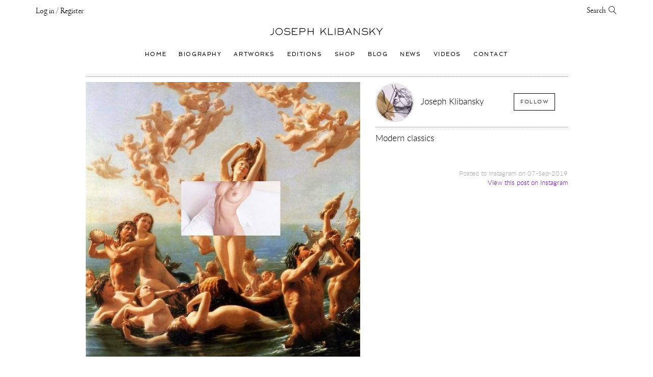

--- FILE ---
content_type: text/html; charset=UTF-8
request_url: https://josephklibansky.com/blog/2127827990452352763_310569652
body_size: 39197
content:


<!DOCTYPE html>
<html lang="en">
    <head>
        <meta charset="UTF-8">
        <link rel="sitemap" type="application/xml" title="Sitemap" href="https://josephklibansky.com/sitemap.xml" />

        <title>Modern classics | Blog & Inspiration | Joseph Klibansky</title>
        <meta name="description" content="Modern classics">
        <meta name="keywords" content="Modern classics">

        <meta name="viewport" content="user-scalable=no, width=device-width, initial-scale=1, maximum-scale=1">
        
        <meta name="format-detection" content="telephone=no">

        
            <meta name="robots" content="index, follow">
        

        <meta name="apple-mobile-web-app-capable" content="yes">
        <meta name="apple-mobile-web-app-title" content="Joseph Klibansky">
        <meta name="apple-mobile-web-app-status-bar-style" content="black">
        
        
<link rel="shortcut icon" href="https://josephklibansky.com/images/uploads/random/touch_icons/favicon.ico" type="image/x-icon">
<link rel="icon" href="https://josephklibansky.com/images/uploads/random/touch_icons/favicon.ico" type="image/x-icon">



    
        <link rel="icon" type="image/png" href="/images/made/touch_icons/favicon-16x16.png" sizes="16x16">
        <link rel="icon" type="image/png" href="/images/made/touch_icons/favicon-32x32.png" sizes="32x32">
        <link rel="icon" type="image/png" href="/images/made/touch_icons/favicon-96x96.png" sizes="96x96">
        <link rel="icon" type="image/png" href="/images/made/touch_icons/android-chrome-192x192.png" sizes="192x192">
        <link rel="apple-touch-icon" sizes="57x57" href="/images/made/touch_icons/apple-touch-icon-57x57.png">
        <link rel="apple-touch-icon" sizes="60x60" href="/images/made/touch_icons/apple-touch-icon-60x60.png">
        <link rel="apple-touch-icon" sizes="72x72" href="/images/made/touch_icons/apple-touch-icon-72x72.png">
        <link rel="apple-touch-icon" sizes="76x76" href="/images/made/touch_icons/apple-touch-icon-76x76.png">
        <link rel="apple-touch-icon" sizes="114x114" href="/images/made/touch_icons/apple-touch-icon-114x114.png">
        <link rel="apple-touch-icon" sizes="120x120" href="/images/made/touch_icons/apple-touch-icon-120x120.png">
        <link rel="apple-touch-icon" sizes="144x144" href="/images/made/touch_icons/apple-touch-icon-144x144.png">
        <link rel="apple-touch-icon" sizes="152x152" href="/images/made/touch_icons/apple-touch-icon-152x152.png">
        <link rel="apple-touch-icon" sizes="180x180" href="/images/made/touch_icons/apple-touch-icon-180x180.png">
        <meta name="msapplication-square70x70logo" content="/images/made/touch_icons/smalltile.png" />
        <meta name="msapplication-square150x150logo" content="/images/made/touch_icons/mediumtile.png" />
        <meta name="msapplication-wide310x150logo" content="/images/made/touch_icons/widetile.png" />
        <meta name="msapplication-square310x310logo" content="/images/made/touch_icons/largetile.png" />
    



        <link rel="prev" href="/blog/2127827990452352763_310569652">
        <link rel="next" href="/blog/2127827990452352763_310569652">

        
            <!-- facebook + Google Plus META tags -->
    <meta property="og:title" content="Blog: Modern classics" />
    <meta property="og:url" content="https://josephklibansky.com/blog/2127827990452352763_310569652" />
    
        
            <meta property="og:image" content="https://josephklibansky.com/images/made/images/remote/https_www.instagram.com/p/B2HkEiaC7b7/eb14300b48dec69d75daeaeac12ffd10/1200_630_85_s_c1_c_c/2127827990452352763_310569652_joseph-klibansky_blog-og.jpg" />
            <meta property="og:image:width" content="1200" />
            <meta property="og:image:height" content="630" />
        
    
    <meta property="og:description" content="Modern classics" />
    <meta property="og:site_name" content="Joseph Klibansky" />
    <meta property="og:type" content="website" />
    <meta property="article:author" content="https://www.facebook.com/josephklibanskyart" />
    <meta property="article:publisher" content="https://www.facebook.com/josephklibanskyart" />
    <meta property="fb:app_id" content="116701075095890" />
    <!-- twitter META tags -->
    <meta name="twitter:card" content="photo" />
    <meta name="twitter:site" content="@josephklibansky" />
    <meta name="twitter:creator" content="@josephklibansky" />
    <meta name="twitter:url" content="https://josephklibansky.com/blog/2127827990452352763_310569652" />
    <meta name="twitter:title" content="Blog: Modern classics" />
    <meta name="twitter:description" content="Modern classics" />
    
        
    
        
        <meta name="p:domain_verify" content="3fef218c8ab3b256beccbdae8d86d3cb"/>

        
        <script type="application/ld+json">    [        {            "@context": "http://schema.org",            "@type": "BreadcrumbList",            "itemListElement": [                {                    "@type": "ListItem",                    "position": 1,                    "item": {                        "@id": "https://josephklibansky.com/",                        "name": "Joseph Klibansky"                    }                },                {                    "@type": "ListItem",                    "position": 2,                    "item": {                        "@id": "https://josephklibansky.com/blog",                        "name": "Blog"                    }                },                {                    "@type": "ListItem",                    "position": 3,                    "item": {                        "@id": "https://josephklibansky.com/blog/2127827990452352763_310569652",                        "name": "Modern classics"                    }                }            ]        }    ]    </script>

        

        
        

        
        

        
        

        <!--[if lt IE 9]>
            <script src="/assets/bower_components/html5shiv/dist/html5shiv.min.js"></script>
            <script src="/assets/bower_components/css3-mediaqueries-js/css3-mediaqueries.js"></script>
            <script src="/assets/bower_components/picturefill/dist/picturefill.min.js" async></script>
        <![endif]-->

        
        <link href="//josephklibansky.com/assets/minify_cache/66cc424b72e2827889161136dcf5ebeacc3dc1cb.1580310071.css" rel="stylesheet" media="print" onload="this.media='all'" />
        
        
            <!-- formValidation -->
            <link href="/assets/formvalidation0.8.1/dist/css/formValidation.min.css" rel="stylesheet" media="all">
            <!-- reModal -->
            <link href="/assets/bower_components/remodal/dist/remodal.css" rel="stylesheet" media="all">
            <link href="/assets/bower_components/remodal/dist/remodal-default-theme.css" rel="stylesheet" media="all">
            <!-- Animate.css -->
            <link href="/assets/bower_components/animate.css/animate.min.css" rel="stylesheet" media="all">
            <link href="/assets/bower_components/noty/lib/noty.css" rel="stylesheet" media="all">
        

    <!-- Page specific init -->


        
        <style type="text/css">
/*!
 * Bootstrap v3.4.1 (https://getbootstrap.com/)
 * Copyright 2011-2019 Twitter, Inc.
 * Licensed under MIT (https://github.com/twbs/bootstrap/blob/master/LICENSE)
 */

/*! normalize.css v3.0.3 | MIT License | github.com/necolas/normalize.css */
html{font-family:sans-serif;-ms-text-size-adjust:100%;-webkit-text-size-adjust:100%}body{margin:0}article,aside,details,figcaption,figure,footer,header,hgroup,main,menu,nav,section,summary{display:block}audio,canvas,progress,video{display:inline-block;vertical-align:baseline}audio:not([controls]){display:none;height:0}[hidden],template{display:none}a{background-color:transparent}a:active,a:hover{outline:0}abbr[title]{border-bottom:none;text-decoration:underline;-webkit-text-decoration:underline dotted;-moz-text-decoration:underline dotted;text-decoration:underline dotted}b,strong{font-weight:700}dfn{font-style:italic}h1{font-size:2em;margin:.67em 0}mark{background:#ff0;color:#000}small{font-size:80%}sub,sup{font-size:75%;line-height:0;position:relative;vertical-align:baseline}sup{top:-.5em}sub{bottom:-.25em}img{border:0}svg:not(:root){overflow:hidden}figure{margin:1em
40px}hr{-webkit-box-sizing:content-box;-moz-box-sizing:content-box;box-sizing:content-box;height:0}pre{overflow:auto}code,kbd,pre,samp{font-family:monospace,monospace;font-size:1em}button,input,optgroup,select,textarea{color:inherit;font:inherit;margin:0}button{overflow:visible}button,select{text-transform:none}button,html input[type=button],input[type=reset],input[type=submit]{-webkit-appearance:button;cursor:pointer}button[disabled],html input[disabled]{cursor:default}button::-moz-focus-inner,input::-moz-focus-inner{border:0;padding:0}input{line-height:normal}input[type=checkbox],input[type=radio]{-webkit-box-sizing:border-box;-moz-box-sizing:border-box;box-sizing:border-box;padding:0}input[type=number]::-webkit-inner-spin-button,input[type=number]::-webkit-outer-spin-button{height:auto}input[type=search]{-webkit-appearance:textfield;-webkit-box-sizing:content-box;-moz-box-sizing:content-box;box-sizing:content-box}input[type=search]::-webkit-search-cancel-button,input[type=search]::-webkit-search-decoration{-webkit-appearance:none}fieldset{border:1px
solid silver;margin:0
2px;padding:.35em .625em .75em}legend{border:0;padding:0}textarea{overflow:auto}optgroup{font-weight:700}table{border-collapse:collapse;border-spacing:0}td,th{padding:0}
/*! Source: https://github.com/h5bp/html5-boilerplate/blob/master/src/css/main.css */
@media
print{*,:after,:before{color:#000!important;text-shadow:none!important;background:0 0!important;-webkit-box-shadow:none!important;box-shadow:none!important}a,a:visited{text-decoration:underline}a[href]:after{content:" (" attr(href) ")"}abbr[title]:after{content:" (" attr(title) ")"}a[href^="#"]:after,a[href^="javascript:"]:after{content:""}blockquote,pre{border:1px
solid #999;page-break-inside:avoid}thead{display:table-header-group}img,tr{page-break-inside:avoid}img{max-width:100%!important}h2,h3,p{orphans:3;widows:3}h2,h3{page-break-after:avoid}.navbar{display:none}.btn>.caret,.dropup>.btn>.caret{border-top-color:#000!important}.label{border:1px
solid #000}.table{border-collapse:collapse!important}.table td,.table
th{background-color:#fff!important}.table-bordered td,.table-bordered
th{border:1px
solid #ddd!important}}@font-face{font-family:"Glyphicons Halflings";src:url(//josephklibansky.com/assets/bower_components/bootstrap/dist/fonts/glyphicons-halflings-regular.eot);src:url(//josephklibansky.com/assets/bower_components/bootstrap/dist/fonts/glyphicons-halflings-regular.eot?#iefix) format("embedded-opentype"),url(//josephklibansky.com/assets/bower_components/bootstrap/dist/fonts/glyphicons-halflings-regular.woff2) format("woff2"),url(//josephklibansky.com/assets/bower_components/bootstrap/dist/fonts/glyphicons-halflings-regular.woff) format("woff"),url(//josephklibansky.com/assets/bower_components/bootstrap/dist/fonts/glyphicons-halflings-regular.ttf) format("truetype"),url(//josephklibansky.com/assets/bower_components/bootstrap/dist/fonts/glyphicons-halflings-regular.svg#glyphicons_halflingsregular) format("svg")}.glyphicon{position:relative;top:1px;display:inline-block;font-family:"Glyphicons Halflings";font-style:normal;font-weight:400;line-height:1;-webkit-font-smoothing:antialiased;-moz-osx-font-smoothing:grayscale}.glyphicon-asterisk:before{content:"\002a"}.glyphicon-plus:before{content:"\002b"}.glyphicon-eur:before,.glyphicon-euro:before{content:"\20ac"}.glyphicon-minus:before{content:"\2212"}.glyphicon-cloud:before{content:"\2601"}.glyphicon-envelope:before{content:"\2709"}.glyphicon-pencil:before{content:"\270f"}.glyphicon-glass:before{content:"\e001"}.glyphicon-music:before{content:"\e002"}.glyphicon-search:before{content:"\e003"}.glyphicon-heart:before{content:"\e005"}.glyphicon-star:before{content:"\e006"}.glyphicon-star-empty:before{content:"\e007"}.glyphicon-user:before{content:"\e008"}.glyphicon-film:before{content:"\e009"}.glyphicon-th-large:before{content:"\e010"}.glyphicon-th:before{content:"\e011"}.glyphicon-th-list:before{content:"\e012"}.glyphicon-ok:before{content:"\e013"}.glyphicon-remove:before{content:"\e014"}.glyphicon-zoom-in:before{content:"\e015"}.glyphicon-zoom-out:before{content:"\e016"}.glyphicon-off:before{content:"\e017"}.glyphicon-signal:before{content:"\e018"}.glyphicon-cog:before{content:"\e019"}.glyphicon-trash:before{content:"\e020"}.glyphicon-home:before{content:"\e021"}.glyphicon-file:before{content:"\e022"}.glyphicon-time:before{content:"\e023"}.glyphicon-road:before{content:"\e024"}.glyphicon-download-alt:before{content:"\e025"}.glyphicon-download:before{content:"\e026"}.glyphicon-upload:before{content:"\e027"}.glyphicon-inbox:before{content:"\e028"}.glyphicon-play-circle:before{content:"\e029"}.glyphicon-repeat:before{content:"\e030"}.glyphicon-refresh:before{content:"\e031"}.glyphicon-list-alt:before{content:"\e032"}.glyphicon-lock:before{content:"\e033"}.glyphicon-flag:before{content:"\e034"}.glyphicon-headphones:before{content:"\e035"}.glyphicon-volume-off:before{content:"\e036"}.glyphicon-volume-down:before{content:"\e037"}.glyphicon-volume-up:before{content:"\e038"}.glyphicon-qrcode:before{content:"\e039"}.glyphicon-barcode:before{content:"\e040"}.glyphicon-tag:before{content:"\e041"}.glyphicon-tags:before{content:"\e042"}.glyphicon-book:before{content:"\e043"}.glyphicon-bookmark:before{content:"\e044"}.glyphicon-print:before{content:"\e045"}.glyphicon-camera:before{content:"\e046"}.glyphicon-font:before{content:"\e047"}.glyphicon-bold:before{content:"\e048"}.glyphicon-italic:before{content:"\e049"}.glyphicon-text-height:before{content:"\e050"}.glyphicon-text-width:before{content:"\e051"}.glyphicon-align-left:before{content:"\e052"}.glyphicon-align-center:before{content:"\e053"}.glyphicon-align-right:before{content:"\e054"}.glyphicon-align-justify:before{content:"\e055"}.glyphicon-list:before{content:"\e056"}.glyphicon-indent-left:before{content:"\e057"}.glyphicon-indent-right:before{content:"\e058"}.glyphicon-facetime-video:before{content:"\e059"}.glyphicon-picture:before{content:"\e060"}.glyphicon-map-marker:before{content:"\e062"}.glyphicon-adjust:before{content:"\e063"}.glyphicon-tint:before{content:"\e064"}.glyphicon-edit:before{content:"\e065"}.glyphicon-share:before{content:"\e066"}.glyphicon-check:before{content:"\e067"}.glyphicon-move:before{content:"\e068"}.glyphicon-step-backward:before{content:"\e069"}.glyphicon-fast-backward:before{content:"\e070"}.glyphicon-backward:before{content:"\e071"}.glyphicon-play:before{content:"\e072"}.glyphicon-pause:before{content:"\e073"}.glyphicon-stop:before{content:"\e074"}.glyphicon-forward:before{content:"\e075"}.glyphicon-fast-forward:before{content:"\e076"}.glyphicon-step-forward:before{content:"\e077"}.glyphicon-eject:before{content:"\e078"}.glyphicon-chevron-left:before{content:"\e079"}.glyphicon-chevron-right:before{content:"\e080"}.glyphicon-plus-sign:before{content:"\e081"}.glyphicon-minus-sign:before{content:"\e082"}.glyphicon-remove-sign:before{content:"\e083"}.glyphicon-ok-sign:before{content:"\e084"}.glyphicon-question-sign:before{content:"\e085"}.glyphicon-info-sign:before{content:"\e086"}.glyphicon-screenshot:before{content:"\e087"}.glyphicon-remove-circle:before{content:"\e088"}.glyphicon-ok-circle:before{content:"\e089"}.glyphicon-ban-circle:before{content:"\e090"}.glyphicon-arrow-left:before{content:"\e091"}.glyphicon-arrow-right:before{content:"\e092"}.glyphicon-arrow-up:before{content:"\e093"}.glyphicon-arrow-down:before{content:"\e094"}.glyphicon-share-alt:before{content:"\e095"}.glyphicon-resize-full:before{content:"\e096"}.glyphicon-resize-small:before{content:"\e097"}.glyphicon-exclamation-sign:before{content:"\e101"}.glyphicon-gift:before{content:"\e102"}.glyphicon-leaf:before{content:"\e103"}.glyphicon-fire:before{content:"\e104"}.glyphicon-eye-open:before{content:"\e105"}.glyphicon-eye-close:before{content:"\e106"}.glyphicon-warning-sign:before{content:"\e107"}.glyphicon-plane:before{content:"\e108"}.glyphicon-calendar:before{content:"\e109"}.glyphicon-random:before{content:"\e110"}.glyphicon-comment:before{content:"\e111"}.glyphicon-magnet:before{content:"\e112"}.glyphicon-chevron-up:before{content:"\e113"}.glyphicon-chevron-down:before{content:"\e114"}.glyphicon-retweet:before{content:"\e115"}.glyphicon-shopping-cart:before{content:"\e116"}.glyphicon-folder-close:before{content:"\e117"}.glyphicon-folder-open:before{content:"\e118"}.glyphicon-resize-vertical:before{content:"\e119"}.glyphicon-resize-horizontal:before{content:"\e120"}.glyphicon-hdd:before{content:"\e121"}.glyphicon-bullhorn:before{content:"\e122"}.glyphicon-bell:before{content:"\e123"}.glyphicon-certificate:before{content:"\e124"}.glyphicon-thumbs-up:before{content:"\e125"}.glyphicon-thumbs-down:before{content:"\e126"}.glyphicon-hand-right:before{content:"\e127"}.glyphicon-hand-left:before{content:"\e128"}.glyphicon-hand-up:before{content:"\e129"}.glyphicon-hand-down:before{content:"\e130"}.glyphicon-circle-arrow-right:before{content:"\e131"}.glyphicon-circle-arrow-left:before{content:"\e132"}.glyphicon-circle-arrow-up:before{content:"\e133"}.glyphicon-circle-arrow-down:before{content:"\e134"}.glyphicon-globe:before{content:"\e135"}.glyphicon-wrench:before{content:"\e136"}.glyphicon-tasks:before{content:"\e137"}.glyphicon-filter:before{content:"\e138"}.glyphicon-briefcase:before{content:"\e139"}.glyphicon-fullscreen:before{content:"\e140"}.glyphicon-dashboard:before{content:"\e141"}.glyphicon-paperclip:before{content:"\e142"}.glyphicon-heart-empty:before{content:"\e143"}.glyphicon-link:before{content:"\e144"}.glyphicon-phone:before{content:"\e145"}.glyphicon-pushpin:before{content:"\e146"}.glyphicon-usd:before{content:"\e148"}.glyphicon-gbp:before{content:"\e149"}.glyphicon-sort:before{content:"\e150"}.glyphicon-sort-by-alphabet:before{content:"\e151"}.glyphicon-sort-by-alphabet-alt:before{content:"\e152"}.glyphicon-sort-by-order:before{content:"\e153"}.glyphicon-sort-by-order-alt:before{content:"\e154"}.glyphicon-sort-by-attributes:before{content:"\e155"}.glyphicon-sort-by-attributes-alt:before{content:"\e156"}.glyphicon-unchecked:before{content:"\e157"}.glyphicon-expand:before{content:"\e158"}.glyphicon-collapse-down:before{content:"\e159"}.glyphicon-collapse-up:before{content:"\e160"}.glyphicon-log-in:before{content:"\e161"}.glyphicon-flash:before{content:"\e162"}.glyphicon-log-out:before{content:"\e163"}.glyphicon-new-window:before{content:"\e164"}.glyphicon-record:before{content:"\e165"}.glyphicon-save:before{content:"\e166"}.glyphicon-open:before{content:"\e167"}.glyphicon-saved:before{content:"\e168"}.glyphicon-import:before{content:"\e169"}.glyphicon-export:before{content:"\e170"}.glyphicon-send:before{content:"\e171"}.glyphicon-floppy-disk:before{content:"\e172"}.glyphicon-floppy-saved:before{content:"\e173"}.glyphicon-floppy-remove:before{content:"\e174"}.glyphicon-floppy-save:before{content:"\e175"}.glyphicon-floppy-open:before{content:"\e176"}.glyphicon-credit-card:before{content:"\e177"}.glyphicon-transfer:before{content:"\e178"}.glyphicon-cutlery:before{content:"\e179"}.glyphicon-header:before{content:"\e180"}.glyphicon-compressed:before{content:"\e181"}.glyphicon-earphone:before{content:"\e182"}.glyphicon-phone-alt:before{content:"\e183"}.glyphicon-tower:before{content:"\e184"}.glyphicon-stats:before{content:"\e185"}.glyphicon-sd-video:before{content:"\e186"}.glyphicon-hd-video:before{content:"\e187"}.glyphicon-subtitles:before{content:"\e188"}.glyphicon-sound-stereo:before{content:"\e189"}.glyphicon-sound-dolby:before{content:"\e190"}.glyphicon-sound-5-1:before{content:"\e191"}.glyphicon-sound-6-1:before{content:"\e192"}.glyphicon-sound-7-1:before{content:"\e193"}.glyphicon-copyright-mark:before{content:"\e194"}.glyphicon-registration-mark:before{content:"\e195"}.glyphicon-cloud-download:before{content:"\e197"}.glyphicon-cloud-upload:before{content:"\e198"}.glyphicon-tree-conifer:before{content:"\e199"}.glyphicon-tree-deciduous:before{content:"\e200"}.glyphicon-cd:before{content:"\e201"}.glyphicon-save-file:before{content:"\e202"}.glyphicon-open-file:before{content:"\e203"}.glyphicon-level-up:before{content:"\e204"}.glyphicon-copy:before{content:"\e205"}.glyphicon-paste:before{content:"\e206"}.glyphicon-alert:before{content:"\e209"}.glyphicon-equalizer:before{content:"\e210"}.glyphicon-king:before{content:"\e211"}.glyphicon-queen:before{content:"\e212"}.glyphicon-pawn:before{content:"\e213"}.glyphicon-bishop:before{content:"\e214"}.glyphicon-knight:before{content:"\e215"}.glyphicon-baby-formula:before{content:"\e216"}.glyphicon-tent:before{content:"\26fa"}.glyphicon-blackboard:before{content:"\e218"}.glyphicon-bed:before{content:"\e219"}.glyphicon-apple:before{content:"\f8ff"}.glyphicon-erase:before{content:"\e221"}.glyphicon-hourglass:before{content:"\231b"}.glyphicon-lamp:before{content:"\e223"}.glyphicon-duplicate:before{content:"\e224"}.glyphicon-piggy-bank:before{content:"\e225"}.glyphicon-scissors:before{content:"\e226"}.glyphicon-bitcoin:before{content:"\e227"}.glyphicon-btc:before{content:"\e227"}.glyphicon-xbt:before{content:"\e227"}.glyphicon-yen:before{content:"\00a5"}.glyphicon-jpy:before{content:"\00a5"}.glyphicon-ruble:before{content:"\20bd"}.glyphicon-rub:before{content:"\20bd"}.glyphicon-scale:before{content:"\e230"}.glyphicon-ice-lolly:before{content:"\e231"}.glyphicon-ice-lolly-tasted:before{content:"\e232"}.glyphicon-education:before{content:"\e233"}.glyphicon-option-horizontal:before{content:"\e234"}.glyphicon-option-vertical:before{content:"\e235"}.glyphicon-menu-hamburger:before{content:"\e236"}.glyphicon-modal-window:before{content:"\e237"}.glyphicon-oil:before{content:"\e238"}.glyphicon-grain:before{content:"\e239"}.glyphicon-sunglasses:before{content:"\e240"}.glyphicon-text-size:before{content:"\e241"}.glyphicon-text-color:before{content:"\e242"}.glyphicon-text-background:before{content:"\e243"}.glyphicon-object-align-top:before{content:"\e244"}.glyphicon-object-align-bottom:before{content:"\e245"}.glyphicon-object-align-horizontal:before{content:"\e246"}.glyphicon-object-align-left:before{content:"\e247"}.glyphicon-object-align-vertical:before{content:"\e248"}.glyphicon-object-align-right:before{content:"\e249"}.glyphicon-triangle-right:before{content:"\e250"}.glyphicon-triangle-left:before{content:"\e251"}.glyphicon-triangle-bottom:before{content:"\e252"}.glyphicon-triangle-top:before{content:"\e253"}.glyphicon-console:before{content:"\e254"}.glyphicon-superscript:before{content:"\e255"}.glyphicon-subscript:before{content:"\e256"}.glyphicon-menu-left:before{content:"\e257"}.glyphicon-menu-right:before{content:"\e258"}.glyphicon-menu-down:before{content:"\e259"}.glyphicon-menu-up:before{content:"\e260"}*{-webkit-box-sizing:border-box;-moz-box-sizing:border-box;box-sizing:border-box}:after,:before{-webkit-box-sizing:border-box;-moz-box-sizing:border-box;box-sizing:border-box}html{font-size:10px;-webkit-tap-highlight-color:rgba(0,0,0,0)}body{font-family:"Helvetica Neue",Helvetica,Arial,sans-serif;font-size:14px;line-height:1.42857143;color:#333;background-color:#fff}button,input,select,textarea{font-family:inherit;font-size:inherit;line-height:inherit}a{color:#337ab7;text-decoration:none}a:focus,a:hover{color:#23527c;text-decoration:underline}a:focus{outline:5px
auto -webkit-focus-ring-color;outline-offset:-2px}figure{margin:0}img{vertical-align:middle}.carousel-inner>.item>a>img,.carousel-inner>.item>img,.img-responsive,.thumbnail a>img,.thumbnail>img{display:block;max-width:100%;height:auto}.img-rounded{border-radius:6px}.img-thumbnail{padding:4px;line-height:1.42857143;background-color:#fff;border:1px
solid #ddd;border-radius:4px;-webkit-transition:all .2s ease-in-out;-o-transition:all .2s ease-in-out;transition:all .2s ease-in-out;display:inline-block;max-width:100%;height:auto}.img-circle{border-radius:50%}hr{margin-top:20px;margin-bottom:20px;border:0;border-top:1px solid #eee}.sr-only{position:absolute;width:1px;height:1px;padding:0;margin:-1px;overflow:hidden;clip:rect(0,0,0,0);border:0}.sr-only-focusable:active,.sr-only-focusable:focus{position:static;width:auto;height:auto;margin:0;overflow:visible;clip:auto}[role=button]{cursor:pointer}.h1,.h2,.h3,.h4,.h5,.h6,h1,h2,h3,h4,h5,h6{font-family:inherit;font-weight:500;line-height:1.1;color:inherit}.h1 .small,.h1 small,.h2 .small,.h2 small,.h3 .small,.h3 small,.h4 .small,.h4 small,.h5 .small,.h5 small,.h6 .small,.h6 small,h1 .small,h1 small,h2 .small,h2 small,h3 .small,h3 small,h4 .small,h4 small,h5 .small,h5 small,h6 .small,h6
small{font-weight:400;line-height:1;color:#777}.h1,.h2,.h3,h1,h2,h3{margin-top:20px;margin-bottom:10px}.h1 .small,.h1 small,.h2 .small,.h2 small,.h3 .small,.h3 small,h1 .small,h1 small,h2 .small,h2 small,h3 .small,h3
small{font-size:65%}.h4,.h5,.h6,h4,h5,h6{margin-top:10px;margin-bottom:10px}.h4 .small,.h4 small,.h5 .small,.h5 small,.h6 .small,.h6 small,h4 .small,h4 small,h5 .small,h5 small,h6 .small,h6
small{font-size:75%}.h1,h1{font-size:36px}.h2,h2{font-size:30px}.h3,h3{font-size:24px}.h4,h4{font-size:18px}.h5,h5{font-size:14px}.h6,h6{font-size:12px}p{margin:0
0 10px}.lead{margin-bottom:20px;font-size:16px;font-weight:300;line-height:1.4}@media (min-width:768px){.lead{font-size:21px}}.small,small{font-size:85%}.mark,mark{padding:.2em;background-color:#fcf8e3}.text-left{text-align:left}.text-right{text-align:right}.text-center{text-align:center}.text-justify{text-align:justify}.text-nowrap{white-space:nowrap}.text-lowercase{text-transform:lowercase}.text-uppercase{text-transform:uppercase}.text-capitalize{text-transform:capitalize}.text-muted{color:#777}.text-primary{color:#337ab7}a.text-primary:focus,a.text-primary:hover{color:#286090}.text-success{color:#3c763d}a.text-success:focus,a.text-success:hover{color:#2b542c}.text-info{color:#31708f}a.text-info:focus,a.text-info:hover{color:#245269}.text-warning{color:#8a6d3b}a.text-warning:focus,a.text-warning:hover{color:#66512c}.text-danger{color:#a94442}a.text-danger:focus,a.text-danger:hover{color:#843534}.bg-primary{color:#fff;background-color:#337ab7}a.bg-primary:focus,a.bg-primary:hover{background-color:#286090}.bg-success{background-color:#dff0d8}a.bg-success:focus,a.bg-success:hover{background-color:#c1e2b3}.bg-info{background-color:#d9edf7}a.bg-info:focus,a.bg-info:hover{background-color:#afd9ee}.bg-warning{background-color:#fcf8e3}a.bg-warning:focus,a.bg-warning:hover{background-color:#f7ecb5}.bg-danger{background-color:#f2dede}a.bg-danger:focus,a.bg-danger:hover{background-color:#e4b9b9}.page-header{padding-bottom:9px;margin:40px
0 20px;border-bottom:1px solid #eee}ol,ul{margin-top:0;margin-bottom:10px}ol ol,ol ul,ul ol,ul
ul{margin-bottom:0}.list-unstyled{padding-left:0;list-style:none}.list-inline{padding-left:0;list-style:none;margin-left:-5px}.list-inline>li{display:inline-block;padding-right:5px;padding-left:5px}dl{margin-top:0;margin-bottom:20px}dd,dt{line-height:1.42857143}dt{font-weight:700}dd{margin-left:0}@media (min-width:768px){.dl-horizontal
dt{float:left;width:160px;clear:left;text-align:right;overflow:hidden;text-overflow:ellipsis;white-space:nowrap}.dl-horizontal
dd{margin-left:180px}}abbr[data-original-title],abbr[title]{cursor:help}.initialism{font-size:90%;text-transform:uppercase}blockquote{padding:10px
20px;margin:0
0 20px;font-size:17.5px;border-left:5px solid #eee}blockquote ol:last-child,blockquote p:last-child,blockquote ul:last-child{margin-bottom:0}blockquote .small,blockquote footer,blockquote
small{display:block;font-size:80%;line-height:1.42857143;color:#777}blockquote .small:before,blockquote footer:before,blockquote small:before{content:"\2014 \00A0"}.blockquote-reverse,blockquote.pull-right{padding-right:15px;padding-left:0;text-align:right;border-right:5px solid #eee;border-left:0}.blockquote-reverse .small:before,.blockquote-reverse footer:before,.blockquote-reverse small:before,blockquote.pull-right .small:before,blockquote.pull-right footer:before,blockquote.pull-right small:before{content:""}.blockquote-reverse .small:after,.blockquote-reverse footer:after,.blockquote-reverse small:after,blockquote.pull-right .small:after,blockquote.pull-right footer:after,blockquote.pull-right small:after{content:"\00A0 \2014"}address{margin-bottom:20px;font-style:normal;line-height:1.42857143}code,kbd,pre,samp{font-family:Menlo,Monaco,Consolas,"Courier New",monospace}code{padding:2px
4px;font-size:90%;color:#c7254e;background-color:#f9f2f4;border-radius:4px}kbd{padding:2px
4px;font-size:90%;color:#fff;background-color:#333;border-radius:3px;-webkit-box-shadow:inset 0 -1px 0 rgba(0,0,0,.25);box-shadow:inset 0 -1px 0 rgba(0,0,0,.25)}kbd
kbd{padding:0;font-size:100%;font-weight:700;-webkit-box-shadow:none;box-shadow:none}pre{display:block;padding:9.5px;margin:0
0 10px;font-size:13px;line-height:1.42857143;color:#333;word-break:break-all;word-wrap:break-word;background-color:#f5f5f5;border:1px
solid #ccc;border-radius:4px}pre
code{padding:0;font-size:inherit;color:inherit;white-space:pre-wrap;background-color:transparent;border-radius:0}.pre-scrollable{max-height:340px;overflow-y:scroll}.container{padding-right:15px;padding-left:15px;margin-right:auto;margin-left:auto}@media (min-width:768px){.container{width:750px}}@media (min-width:992px){.container{width:970px}}@media (min-width:1200px){.container{width:1170px}}.container-fluid{padding-right:15px;padding-left:15px;margin-right:auto;margin-left:auto}.row{margin-right:-15px;margin-left:-15px}.row-no-gutters{margin-right:0;margin-left:0}.row-no-gutters [class*=col-]{padding-right:0;padding-left:0}.col-lg-1,.col-lg-10,.col-lg-11,.col-lg-12,.col-lg-2,.col-lg-3,.col-lg-4,.col-lg-5,.col-lg-6,.col-lg-7,.col-lg-8,.col-lg-9,.col-md-1,.col-md-10,.col-md-11,.col-md-12,.col-md-2,.col-md-3,.col-md-4,.col-md-5,.col-md-6,.col-md-7,.col-md-8,.col-md-9,.col-sm-1,.col-sm-10,.col-sm-11,.col-sm-12,.col-sm-2,.col-sm-3,.col-sm-4,.col-sm-5,.col-sm-6,.col-sm-7,.col-sm-8,.col-sm-9,.col-xs-1,.col-xs-10,.col-xs-11,.col-xs-12,.col-xs-2,.col-xs-3,.col-xs-4,.col-xs-5,.col-xs-6,.col-xs-7,.col-xs-8,.col-xs-9{position:relative;min-height:1px;padding-right:15px;padding-left:15px}.col-xs-1,.col-xs-10,.col-xs-11,.col-xs-12,.col-xs-2,.col-xs-3,.col-xs-4,.col-xs-5,.col-xs-6,.col-xs-7,.col-xs-8,.col-xs-9{float:left}.col-xs-12{width:100%}.col-xs-11{width:91.66666667%}.col-xs-10{width:83.33333333%}.col-xs-9{width:75%}.col-xs-8{width:66.66666667%}.col-xs-7{width:58.33333333%}.col-xs-6{width:50%}.col-xs-5{width:41.66666667%}.col-xs-4{width:33.33333333%}.col-xs-3{width:25%}.col-xs-2{width:16.66666667%}.col-xs-1{width:8.33333333%}.col-xs-pull-12{right:100%}.col-xs-pull-11{right:91.66666667%}.col-xs-pull-10{right:83.33333333%}.col-xs-pull-9{right:75%}.col-xs-pull-8{right:66.66666667%}.col-xs-pull-7{right:58.33333333%}.col-xs-pull-6{right:50%}.col-xs-pull-5{right:41.66666667%}.col-xs-pull-4{right:33.33333333%}.col-xs-pull-3{right:25%}.col-xs-pull-2{right:16.66666667%}.col-xs-pull-1{right:8.33333333%}.col-xs-pull-0{right:auto}.col-xs-push-12{left:100%}.col-xs-push-11{left:91.66666667%}.col-xs-push-10{left:83.33333333%}.col-xs-push-9{left:75%}.col-xs-push-8{left:66.66666667%}.col-xs-push-7{left:58.33333333%}.col-xs-push-6{left:50%}.col-xs-push-5{left:41.66666667%}.col-xs-push-4{left:33.33333333%}.col-xs-push-3{left:25%}.col-xs-push-2{left:16.66666667%}.col-xs-push-1{left:8.33333333%}.col-xs-push-0{left:auto}.col-xs-offset-12{margin-left:100%}.col-xs-offset-11{margin-left:91.66666667%}.col-xs-offset-10{margin-left:83.33333333%}.col-xs-offset-9{margin-left:75%}.col-xs-offset-8{margin-left:66.66666667%}.col-xs-offset-7{margin-left:58.33333333%}.col-xs-offset-6{margin-left:50%}.col-xs-offset-5{margin-left:41.66666667%}.col-xs-offset-4{margin-left:33.33333333%}.col-xs-offset-3{margin-left:25%}.col-xs-offset-2{margin-left:16.66666667%}.col-xs-offset-1{margin-left:8.33333333%}.col-xs-offset-0{margin-left:0}@media (min-width:768px){.col-sm-1,.col-sm-10,.col-sm-11,.col-sm-12,.col-sm-2,.col-sm-3,.col-sm-4,.col-sm-5,.col-sm-6,.col-sm-7,.col-sm-8,.col-sm-9{float:left}.col-sm-12{width:100%}.col-sm-11{width:91.66666667%}.col-sm-10{width:83.33333333%}.col-sm-9{width:75%}.col-sm-8{width:66.66666667%}.col-sm-7{width:58.33333333%}.col-sm-6{width:50%}.col-sm-5{width:41.66666667%}.col-sm-4{width:33.33333333%}.col-sm-3{width:25%}.col-sm-2{width:16.66666667%}.col-sm-1{width:8.33333333%}.col-sm-pull-12{right:100%}.col-sm-pull-11{right:91.66666667%}.col-sm-pull-10{right:83.33333333%}.col-sm-pull-9{right:75%}.col-sm-pull-8{right:66.66666667%}.col-sm-pull-7{right:58.33333333%}.col-sm-pull-6{right:50%}.col-sm-pull-5{right:41.66666667%}.col-sm-pull-4{right:33.33333333%}.col-sm-pull-3{right:25%}.col-sm-pull-2{right:16.66666667%}.col-sm-pull-1{right:8.33333333%}.col-sm-pull-0{right:auto}.col-sm-push-12{left:100%}.col-sm-push-11{left:91.66666667%}.col-sm-push-10{left:83.33333333%}.col-sm-push-9{left:75%}.col-sm-push-8{left:66.66666667%}.col-sm-push-7{left:58.33333333%}.col-sm-push-6{left:50%}.col-sm-push-5{left:41.66666667%}.col-sm-push-4{left:33.33333333%}.col-sm-push-3{left:25%}.col-sm-push-2{left:16.66666667%}.col-sm-push-1{left:8.33333333%}.col-sm-push-0{left:auto}.col-sm-offset-12{margin-left:100%}.col-sm-offset-11{margin-left:91.66666667%}.col-sm-offset-10{margin-left:83.33333333%}.col-sm-offset-9{margin-left:75%}.col-sm-offset-8{margin-left:66.66666667%}.col-sm-offset-7{margin-left:58.33333333%}.col-sm-offset-6{margin-left:50%}.col-sm-offset-5{margin-left:41.66666667%}.col-sm-offset-4{margin-left:33.33333333%}.col-sm-offset-3{margin-left:25%}.col-sm-offset-2{margin-left:16.66666667%}.col-sm-offset-1{margin-left:8.33333333%}.col-sm-offset-0{margin-left:0}}@media (min-width:992px){.col-md-1,.col-md-10,.col-md-11,.col-md-12,.col-md-2,.col-md-3,.col-md-4,.col-md-5,.col-md-6,.col-md-7,.col-md-8,.col-md-9{float:left}.col-md-12{width:100%}.col-md-11{width:91.66666667%}.col-md-10{width:83.33333333%}.col-md-9{width:75%}.col-md-8{width:66.66666667%}.col-md-7{width:58.33333333%}.col-md-6{width:50%}.col-md-5{width:41.66666667%}.col-md-4{width:33.33333333%}.col-md-3{width:25%}.col-md-2{width:16.66666667%}.col-md-1{width:8.33333333%}.col-md-pull-12{right:100%}.col-md-pull-11{right:91.66666667%}.col-md-pull-10{right:83.33333333%}.col-md-pull-9{right:75%}.col-md-pull-8{right:66.66666667%}.col-md-pull-7{right:58.33333333%}.col-md-pull-6{right:50%}.col-md-pull-5{right:41.66666667%}.col-md-pull-4{right:33.33333333%}.col-md-pull-3{right:25%}.col-md-pull-2{right:16.66666667%}.col-md-pull-1{right:8.33333333%}.col-md-pull-0{right:auto}.col-md-push-12{left:100%}.col-md-push-11{left:91.66666667%}.col-md-push-10{left:83.33333333%}.col-md-push-9{left:75%}.col-md-push-8{left:66.66666667%}.col-md-push-7{left:58.33333333%}.col-md-push-6{left:50%}.col-md-push-5{left:41.66666667%}.col-md-push-4{left:33.33333333%}.col-md-push-3{left:25%}.col-md-push-2{left:16.66666667%}.col-md-push-1{left:8.33333333%}.col-md-push-0{left:auto}.col-md-offset-12{margin-left:100%}.col-md-offset-11{margin-left:91.66666667%}.col-md-offset-10{margin-left:83.33333333%}.col-md-offset-9{margin-left:75%}.col-md-offset-8{margin-left:66.66666667%}.col-md-offset-7{margin-left:58.33333333%}.col-md-offset-6{margin-left:50%}.col-md-offset-5{margin-left:41.66666667%}.col-md-offset-4{margin-left:33.33333333%}.col-md-offset-3{margin-left:25%}.col-md-offset-2{margin-left:16.66666667%}.col-md-offset-1{margin-left:8.33333333%}.col-md-offset-0{margin-left:0}}@media (min-width:1200px){.col-lg-1,.col-lg-10,.col-lg-11,.col-lg-12,.col-lg-2,.col-lg-3,.col-lg-4,.col-lg-5,.col-lg-6,.col-lg-7,.col-lg-8,.col-lg-9{float:left}.col-lg-12{width:100%}.col-lg-11{width:91.66666667%}.col-lg-10{width:83.33333333%}.col-lg-9{width:75%}.col-lg-8{width:66.66666667%}.col-lg-7{width:58.33333333%}.col-lg-6{width:50%}.col-lg-5{width:41.66666667%}.col-lg-4{width:33.33333333%}.col-lg-3{width:25%}.col-lg-2{width:16.66666667%}.col-lg-1{width:8.33333333%}.col-lg-pull-12{right:100%}.col-lg-pull-11{right:91.66666667%}.col-lg-pull-10{right:83.33333333%}.col-lg-pull-9{right:75%}.col-lg-pull-8{right:66.66666667%}.col-lg-pull-7{right:58.33333333%}.col-lg-pull-6{right:50%}.col-lg-pull-5{right:41.66666667%}.col-lg-pull-4{right:33.33333333%}.col-lg-pull-3{right:25%}.col-lg-pull-2{right:16.66666667%}.col-lg-pull-1{right:8.33333333%}.col-lg-pull-0{right:auto}.col-lg-push-12{left:100%}.col-lg-push-11{left:91.66666667%}.col-lg-push-10{left:83.33333333%}.col-lg-push-9{left:75%}.col-lg-push-8{left:66.66666667%}.col-lg-push-7{left:58.33333333%}.col-lg-push-6{left:50%}.col-lg-push-5{left:41.66666667%}.col-lg-push-4{left:33.33333333%}.col-lg-push-3{left:25%}.col-lg-push-2{left:16.66666667%}.col-lg-push-1{left:8.33333333%}.col-lg-push-0{left:auto}.col-lg-offset-12{margin-left:100%}.col-lg-offset-11{margin-left:91.66666667%}.col-lg-offset-10{margin-left:83.33333333%}.col-lg-offset-9{margin-left:75%}.col-lg-offset-8{margin-left:66.66666667%}.col-lg-offset-7{margin-left:58.33333333%}.col-lg-offset-6{margin-left:50%}.col-lg-offset-5{margin-left:41.66666667%}.col-lg-offset-4{margin-left:33.33333333%}.col-lg-offset-3{margin-left:25%}.col-lg-offset-2{margin-left:16.66666667%}.col-lg-offset-1{margin-left:8.33333333%}.col-lg-offset-0{margin-left:0}}table{background-color:transparent}table col[class*=col-]{position:static;display:table-column;float:none}table td[class*=col-],table th[class*=col-]{position:static;display:table-cell;float:none}caption{padding-top:8px;padding-bottom:8px;color:#777;text-align:left}th{text-align:left}.table{width:100%;max-width:100%;margin-bottom:20px}.table>tbody>tr>td,.table>tbody>tr>th,.table>tfoot>tr>td,.table>tfoot>tr>th,.table>thead>tr>td,.table>thead>tr>th{padding:8px;line-height:1.42857143;vertical-align:top;border-top:1px solid #ddd}.table>thead>tr>th{vertical-align:bottom;border-bottom:2px solid #ddd}.table>caption+thead>tr:first-child>td,.table>caption+thead>tr:first-child>th,.table>colgroup+thead>tr:first-child>td,.table>colgroup+thead>tr:first-child>th,.table>thead:first-child>tr:first-child>td,.table>thead:first-child>tr:first-child>th{border-top:0}.table>tbody+tbody{border-top:2px solid #ddd}.table
.table{background-color:#fff}.table-condensed>tbody>tr>td,.table-condensed>tbody>tr>th,.table-condensed>tfoot>tr>td,.table-condensed>tfoot>tr>th,.table-condensed>thead>tr>td,.table-condensed>thead>tr>th{padding:5px}.table-bordered{border:1px
solid #ddd}.table-bordered>tbody>tr>td,.table-bordered>tbody>tr>th,.table-bordered>tfoot>tr>td,.table-bordered>tfoot>tr>th,.table-bordered>thead>tr>td,.table-bordered>thead>tr>th{border:1px
solid #ddd}.table-bordered>thead>tr>td,.table-bordered>thead>tr>th{border-bottom-width:2px}.table-striped>tbody>tr:nth-of-type(odd){background-color:#f9f9f9}.table-hover>tbody>tr:hover{background-color:#f5f5f5}.table>tbody>tr.active>td,.table>tbody>tr.active>th,.table>tbody>tr>td.active,.table>tbody>tr>th.active,.table>tfoot>tr.active>td,.table>tfoot>tr.active>th,.table>tfoot>tr>td.active,.table>tfoot>tr>th.active,.table>thead>tr.active>td,.table>thead>tr.active>th,.table>thead>tr>td.active,.table>thead>tr>th.active{background-color:#f5f5f5}.table-hover>tbody>tr.active:hover>td,.table-hover>tbody>tr.active:hover>th,.table-hover>tbody>tr:hover>.active,.table-hover>tbody>tr>td.active:hover,.table-hover>tbody>tr>th.active:hover{background-color:#e8e8e8}.table>tbody>tr.success>td,.table>tbody>tr.success>th,.table>tbody>tr>td.success,.table>tbody>tr>th.success,.table>tfoot>tr.success>td,.table>tfoot>tr.success>th,.table>tfoot>tr>td.success,.table>tfoot>tr>th.success,.table>thead>tr.success>td,.table>thead>tr.success>th,.table>thead>tr>td.success,.table>thead>tr>th.success{background-color:#dff0d8}.table-hover>tbody>tr.success:hover>td,.table-hover>tbody>tr.success:hover>th,.table-hover>tbody>tr:hover>.success,.table-hover>tbody>tr>td.success:hover,.table-hover>tbody>tr>th.success:hover{background-color:#d0e9c6}.table>tbody>tr.info>td,.table>tbody>tr.info>th,.table>tbody>tr>td.info,.table>tbody>tr>th.info,.table>tfoot>tr.info>td,.table>tfoot>tr.info>th,.table>tfoot>tr>td.info,.table>tfoot>tr>th.info,.table>thead>tr.info>td,.table>thead>tr.info>th,.table>thead>tr>td.info,.table>thead>tr>th.info{background-color:#d9edf7}.table-hover>tbody>tr.info:hover>td,.table-hover>tbody>tr.info:hover>th,.table-hover>tbody>tr:hover>.info,.table-hover>tbody>tr>td.info:hover,.table-hover>tbody>tr>th.info:hover{background-color:#c4e3f3}.table>tbody>tr.warning>td,.table>tbody>tr.warning>th,.table>tbody>tr>td.warning,.table>tbody>tr>th.warning,.table>tfoot>tr.warning>td,.table>tfoot>tr.warning>th,.table>tfoot>tr>td.warning,.table>tfoot>tr>th.warning,.table>thead>tr.warning>td,.table>thead>tr.warning>th,.table>thead>tr>td.warning,.table>thead>tr>th.warning{background-color:#fcf8e3}.table-hover>tbody>tr.warning:hover>td,.table-hover>tbody>tr.warning:hover>th,.table-hover>tbody>tr:hover>.warning,.table-hover>tbody>tr>td.warning:hover,.table-hover>tbody>tr>th.warning:hover{background-color:#faf2cc}.table>tbody>tr.danger>td,.table>tbody>tr.danger>th,.table>tbody>tr>td.danger,.table>tbody>tr>th.danger,.table>tfoot>tr.danger>td,.table>tfoot>tr.danger>th,.table>tfoot>tr>td.danger,.table>tfoot>tr>th.danger,.table>thead>tr.danger>td,.table>thead>tr.danger>th,.table>thead>tr>td.danger,.table>thead>tr>th.danger{background-color:#f2dede}.table-hover>tbody>tr.danger:hover>td,.table-hover>tbody>tr.danger:hover>th,.table-hover>tbody>tr:hover>.danger,.table-hover>tbody>tr>td.danger:hover,.table-hover>tbody>tr>th.danger:hover{background-color:#ebcccc}.table-responsive{min-height:.01%;overflow-x:auto}@media screen and (max-width:767px){.table-responsive{width:100%;margin-bottom:15px;overflow-y:hidden;-ms-overflow-style:-ms-autohiding-scrollbar;border:1px
solid #ddd}.table-responsive>.table{margin-bottom:0}.table-responsive>.table>tbody>tr>td,.table-responsive>.table>tbody>tr>th,.table-responsive>.table>tfoot>tr>td,.table-responsive>.table>tfoot>tr>th,.table-responsive>.table>thead>tr>td,.table-responsive>.table>thead>tr>th{white-space:nowrap}.table-responsive>.table-bordered{border:0}.table-responsive>.table-bordered>tbody>tr>td:first-child,.table-responsive>.table-bordered>tbody>tr>th:first-child,.table-responsive>.table-bordered>tfoot>tr>td:first-child,.table-responsive>.table-bordered>tfoot>tr>th:first-child,.table-responsive>.table-bordered>thead>tr>td:first-child,.table-responsive>.table-bordered>thead>tr>th:first-child{border-left:0}.table-responsive>.table-bordered>tbody>tr>td:last-child,.table-responsive>.table-bordered>tbody>tr>th:last-child,.table-responsive>.table-bordered>tfoot>tr>td:last-child,.table-responsive>.table-bordered>tfoot>tr>th:last-child,.table-responsive>.table-bordered>thead>tr>td:last-child,.table-responsive>.table-bordered>thead>tr>th:last-child{border-right:0}.table-responsive>.table-bordered>tbody>tr:last-child>td,.table-responsive>.table-bordered>tbody>tr:last-child>th,.table-responsive>.table-bordered>tfoot>tr:last-child>td,.table-responsive>.table-bordered>tfoot>tr:last-child>th{border-bottom:0}}fieldset{min-width:0;padding:0;margin:0;border:0}legend{display:block;width:100%;padding:0;margin-bottom:20px;font-size:21px;line-height:inherit;color:#333;border:0;border-bottom:1px solid #e5e5e5}label{display:inline-block;max-width:100%;margin-bottom:5px;font-weight:700}input[type=search]{-webkit-box-sizing:border-box;-moz-box-sizing:border-box;box-sizing:border-box;-webkit-appearance:none;-moz-appearance:none;appearance:none}input[type=checkbox],input[type=radio]{margin:4px
0 0;margin-top:1px\9;line-height:normal}fieldset[disabled] input[type=checkbox],fieldset[disabled] input[type=radio],input[type=checkbox].disabled,input[type=checkbox][disabled],input[type=radio].disabled,input[type=radio][disabled]{cursor:not-allowed}input[type=file]{display:block}input[type=range]{display:block;width:100%}select[multiple],select[size]{height:auto}input[type=checkbox]:focus,input[type=file]:focus,input[type=radio]:focus{outline:5px
auto -webkit-focus-ring-color;outline-offset:-2px}output{display:block;padding-top:7px;font-size:14px;line-height:1.42857143;color:#555}.form-control{display:block;width:100%;height:34px;padding:6px
12px;font-size:14px;line-height:1.42857143;color:#555;background-color:#fff;background-image:none;border:1px
solid #ccc;border-radius:4px;-webkit-box-shadow:inset 0 1px 1px rgba(0,0,0,.075);box-shadow:inset 0 1px 1px rgba(0,0,0,.075);-webkit-transition:border-color ease-in-out .15s,box-shadow ease-in-out .15s;-o-transition:border-color ease-in-out .15s,box-shadow ease-in-out .15s;-webkit-transition:border-color ease-in-out .15s,-webkit-box-shadow ease-in-out .15s;transition:border-color ease-in-out .15s,-webkit-box-shadow ease-in-out .15s;transition:border-color ease-in-out .15s,box-shadow ease-in-out .15s;transition:border-color ease-in-out .15s,box-shadow ease-in-out .15s,-webkit-box-shadow ease-in-out .15s}.form-control:focus{border-color:#66afe9;outline:0;-webkit-box-shadow:inset 0 1px 1px rgba(0,0,0,.075),0 0 8px rgba(102,175,233,.6);box-shadow:inset 0 1px 1px rgba(0,0,0,.075),0 0 8px rgba(102,175,233,.6)}.form-control::-moz-placeholder{color:#999;opacity:1}.form-control:-ms-input-placeholder{color:#999}.form-control::-webkit-input-placeholder{color:#999}.form-control::-ms-expand{background-color:transparent;border:0}.form-control[disabled],.form-control[readonly],fieldset[disabled] .form-control{background-color:#eee;opacity:1}.form-control[disabled],fieldset[disabled] .form-control{cursor:not-allowed}textarea.form-control{height:auto}@media screen and (-webkit-min-device-pixel-ratio:0){input[type=date].form-control,input[type=datetime-local].form-control,input[type=month].form-control,input[type=time].form-control{line-height:34px}.input-group-sm input[type=date],.input-group-sm input[type=datetime-local],.input-group-sm input[type=month],.input-group-sm input[type=time],input[type=date].input-sm,input[type=datetime-local].input-sm,input[type=month].input-sm,input[type=time].input-sm{line-height:30px}.input-group-lg input[type=date],.input-group-lg input[type=datetime-local],.input-group-lg input[type=month],.input-group-lg input[type=time],input[type=date].input-lg,input[type=datetime-local].input-lg,input[type=month].input-lg,input[type=time].input-lg{line-height:46px}}.form-group{margin-bottom:15px}.checkbox,.radio{position:relative;display:block;margin-top:10px;margin-bottom:10px}.checkbox.disabled label,.radio.disabled label,fieldset[disabled] .checkbox label,fieldset[disabled] .radio
label{cursor:not-allowed}.checkbox label,.radio
label{min-height:20px;padding-left:20px;margin-bottom:0;font-weight:400;cursor:pointer}.checkbox input[type=checkbox],.checkbox-inline input[type=checkbox],.radio input[type=radio],.radio-inline input[type=radio]{position:absolute;margin-top:4px\9;margin-left:-20px}.checkbox+.checkbox,.radio+.radio{margin-top:-5px}.checkbox-inline,.radio-inline{position:relative;display:inline-block;padding-left:20px;margin-bottom:0;font-weight:400;vertical-align:middle;cursor:pointer}.checkbox-inline.disabled,.radio-inline.disabled,fieldset[disabled] .checkbox-inline,fieldset[disabled] .radio-inline{cursor:not-allowed}.checkbox-inline+.checkbox-inline,.radio-inline+.radio-inline{margin-top:0;margin-left:10px}.form-control-static{min-height:34px;padding-top:7px;padding-bottom:7px;margin-bottom:0}.form-control-static.input-lg,.form-control-static.input-sm{padding-right:0;padding-left:0}.input-sm{height:30px;padding:5px
10px;font-size:12px;line-height:1.5;border-radius:3px}select.input-sm{height:30px;line-height:30px}select[multiple].input-sm,textarea.input-sm{height:auto}.form-group-sm .form-control{height:30px;padding:5px
10px;font-size:12px;line-height:1.5;border-radius:3px}.form-group-sm select.form-control{height:30px;line-height:30px}.form-group-sm select[multiple].form-control,.form-group-sm textarea.form-control{height:auto}.form-group-sm .form-control-static{height:30px;min-height:32px;padding:6px
10px;font-size:12px;line-height:1.5}.input-lg{height:46px;padding:10px
16px;font-size:18px;line-height:1.3333333;border-radius:6px}select.input-lg{height:46px;line-height:46px}select[multiple].input-lg,textarea.input-lg{height:auto}.form-group-lg .form-control{height:46px;padding:10px
16px;font-size:18px;line-height:1.3333333;border-radius:6px}.form-group-lg select.form-control{height:46px;line-height:46px}.form-group-lg select[multiple].form-control,.form-group-lg textarea.form-control{height:auto}.form-group-lg .form-control-static{height:46px;min-height:38px;padding:11px
16px;font-size:18px;line-height:1.3333333}.has-feedback{position:relative}.has-feedback .form-control{padding-right:42.5px}.form-control-feedback{position:absolute;top:0;right:0;z-index:2;display:block;width:34px;height:34px;line-height:34px;text-align:center;pointer-events:none}.form-group-lg .form-control+.form-control-feedback,.input-group-lg+.form-control-feedback,.input-lg+.form-control-feedback{width:46px;height:46px;line-height:46px}.form-group-sm .form-control+.form-control-feedback,.input-group-sm+.form-control-feedback,.input-sm+.form-control-feedback{width:30px;height:30px;line-height:30px}.has-success .checkbox,.has-success .checkbox-inline,.has-success .control-label,.has-success .help-block,.has-success .radio,.has-success .radio-inline,.has-success.checkbox label,.has-success.checkbox-inline label,.has-success.radio label,.has-success.radio-inline
label{color:#3c763d}.has-success .form-control{border-color:#3c763d;-webkit-box-shadow:inset 0 1px 1px rgba(0,0,0,.075);box-shadow:inset 0 1px 1px rgba(0,0,0,.075)}.has-success .form-control:focus{border-color:#2b542c;-webkit-box-shadow:inset 0 1px 1px rgba(0,0,0,.075),0 0 6px #67b168;box-shadow:inset 0 1px 1px rgba(0,0,0,.075),0 0 6px #67b168}.has-success .input-group-addon{color:#3c763d;background-color:#dff0d8;border-color:#3c763d}.has-success .form-control-feedback{color:#3c763d}.has-warning .checkbox,.has-warning .checkbox-inline,.has-warning .control-label,.has-warning .help-block,.has-warning .radio,.has-warning .radio-inline,.has-warning.checkbox label,.has-warning.checkbox-inline label,.has-warning.radio label,.has-warning.radio-inline
label{color:#8a6d3b}.has-warning .form-control{border-color:#8a6d3b;-webkit-box-shadow:inset 0 1px 1px rgba(0,0,0,.075);box-shadow:inset 0 1px 1px rgba(0,0,0,.075)}.has-warning .form-control:focus{border-color:#66512c;-webkit-box-shadow:inset 0 1px 1px rgba(0,0,0,.075),0 0 6px #c0a16b;box-shadow:inset 0 1px 1px rgba(0,0,0,.075),0 0 6px #c0a16b}.has-warning .input-group-addon{color:#8a6d3b;background-color:#fcf8e3;border-color:#8a6d3b}.has-warning .form-control-feedback{color:#8a6d3b}.has-error .checkbox,.has-error .checkbox-inline,.has-error .control-label,.has-error .help-block,.has-error .radio,.has-error .radio-inline,.has-error.checkbox label,.has-error.checkbox-inline label,.has-error.radio label,.has-error.radio-inline
label{color:#a94442}.has-error .form-control{border-color:#a94442;-webkit-box-shadow:inset 0 1px 1px rgba(0,0,0,.075);box-shadow:inset 0 1px 1px rgba(0,0,0,.075)}.has-error .form-control:focus{border-color:#843534;-webkit-box-shadow:inset 0 1px 1px rgba(0,0,0,.075),0 0 6px #ce8483;box-shadow:inset 0 1px 1px rgba(0,0,0,.075),0 0 6px #ce8483}.has-error .input-group-addon{color:#a94442;background-color:#f2dede;border-color:#a94442}.has-error .form-control-feedback{color:#a94442}.has-feedback label~.form-control-feedback{top:25px}.has-feedback label.sr-only~.form-control-feedback{top:0}.help-block{display:block;margin-top:5px;margin-bottom:10px;color:#737373}@media (min-width:768px){.form-inline .form-group{display:inline-block;margin-bottom:0;vertical-align:middle}.form-inline .form-control{display:inline-block;width:auto;vertical-align:middle}.form-inline .form-control-static{display:inline-block}.form-inline .input-group{display:inline-table;vertical-align:middle}.form-inline .input-group .form-control,.form-inline .input-group .input-group-addon,.form-inline .input-group .input-group-btn{width:auto}.form-inline .input-group>.form-control{width:100%}.form-inline .control-label{margin-bottom:0;vertical-align:middle}.form-inline .checkbox,.form-inline
.radio{display:inline-block;margin-top:0;margin-bottom:0;vertical-align:middle}.form-inline .checkbox label,.form-inline .radio
label{padding-left:0}.form-inline .checkbox input[type=checkbox],.form-inline .radio input[type=radio]{position:relative;margin-left:0}.form-inline .has-feedback .form-control-feedback{top:0}}.form-horizontal .checkbox,.form-horizontal .checkbox-inline,.form-horizontal .radio,.form-horizontal .radio-inline{padding-top:7px;margin-top:0;margin-bottom:0}.form-horizontal .checkbox,.form-horizontal
.radio{min-height:27px}.form-horizontal .form-group{margin-right:-15px;margin-left:-15px}@media (min-width:768px){.form-horizontal .control-label{padding-top:7px;margin-bottom:0;text-align:right}}.form-horizontal .has-feedback .form-control-feedback{right:15px}@media (min-width:768px){.form-horizontal .form-group-lg .control-label{padding-top:11px;font-size:18px}}@media (min-width:768px){.form-horizontal .form-group-sm .control-label{padding-top:6px;font-size:12px}}.btn{display:inline-block;margin-bottom:0;font-weight:400;text-align:center;white-space:nowrap;vertical-align:middle;-ms-touch-action:manipulation;touch-action:manipulation;cursor:pointer;background-image:none;border:1px
solid transparent;padding:6px
12px;font-size:14px;line-height:1.42857143;border-radius:4px;-webkit-user-select:none;-moz-user-select:none;-ms-user-select:none;user-select:none}.btn.active.focus,.btn.active:focus,.btn.focus,.btn:active.focus,.btn:active:focus,.btn:focus{outline:5px
auto -webkit-focus-ring-color;outline-offset:-2px}.btn.focus,.btn:focus,.btn:hover{color:#333;text-decoration:none}.btn.active,.btn:active{background-image:none;outline:0;-webkit-box-shadow:inset 0 3px 5px rgba(0,0,0,.125);box-shadow:inset 0 3px 5px rgba(0,0,0,.125)}.btn.disabled,.btn[disabled],fieldset[disabled] .btn{cursor:not-allowed;filter:alpha(opacity=65);opacity:.65;-webkit-box-shadow:none;box-shadow:none}a.btn.disabled,fieldset[disabled] a.btn{pointer-events:none}.btn-default{color:#333;background-color:#fff;border-color:#ccc}.btn-default.focus,.btn-default:focus{color:#333;background-color:#e6e6e6;border-color:#8c8c8c}.btn-default:hover{color:#333;background-color:#e6e6e6;border-color:#adadad}.btn-default.active,.btn-default:active,.open>.dropdown-toggle.btn-default{color:#333;background-color:#e6e6e6;background-image:none;border-color:#adadad}.btn-default.active.focus,.btn-default.active:focus,.btn-default.active:hover,.btn-default:active.focus,.btn-default:active:focus,.btn-default:active:hover,.open>.dropdown-toggle.btn-default.focus,.open>.dropdown-toggle.btn-default:focus,.open>.dropdown-toggle.btn-default:hover{color:#333;background-color:#d4d4d4;border-color:#8c8c8c}.btn-default.disabled.focus,.btn-default.disabled:focus,.btn-default.disabled:hover,.btn-default[disabled].focus,.btn-default[disabled]:focus,.btn-default[disabled]:hover,fieldset[disabled] .btn-default.focus,fieldset[disabled] .btn-default:focus,fieldset[disabled] .btn-default:hover{background-color:#fff;border-color:#ccc}.btn-default
.badge{color:#fff;background-color:#333}.btn-primary{color:#fff;background-color:#337ab7;border-color:#2e6da4}.btn-primary.focus,.btn-primary:focus{color:#fff;background-color:#286090;border-color:#122b40}.btn-primary:hover{color:#fff;background-color:#286090;border-color:#204d74}.btn-primary.active,.btn-primary:active,.open>.dropdown-toggle.btn-primary{color:#fff;background-color:#286090;background-image:none;border-color:#204d74}.btn-primary.active.focus,.btn-primary.active:focus,.btn-primary.active:hover,.btn-primary:active.focus,.btn-primary:active:focus,.btn-primary:active:hover,.open>.dropdown-toggle.btn-primary.focus,.open>.dropdown-toggle.btn-primary:focus,.open>.dropdown-toggle.btn-primary:hover{color:#fff;background-color:#204d74;border-color:#122b40}.btn-primary.disabled.focus,.btn-primary.disabled:focus,.btn-primary.disabled:hover,.btn-primary[disabled].focus,.btn-primary[disabled]:focus,.btn-primary[disabled]:hover,fieldset[disabled] .btn-primary.focus,fieldset[disabled] .btn-primary:focus,fieldset[disabled] .btn-primary:hover{background-color:#337ab7;border-color:#2e6da4}.btn-primary
.badge{color:#337ab7;background-color:#fff}.btn-success{color:#fff;background-color:#5cb85c;border-color:#4cae4c}.btn-success.focus,.btn-success:focus{color:#fff;background-color:#449d44;border-color:#255625}.btn-success:hover{color:#fff;background-color:#449d44;border-color:#398439}.btn-success.active,.btn-success:active,.open>.dropdown-toggle.btn-success{color:#fff;background-color:#449d44;background-image:none;border-color:#398439}.btn-success.active.focus,.btn-success.active:focus,.btn-success.active:hover,.btn-success:active.focus,.btn-success:active:focus,.btn-success:active:hover,.open>.dropdown-toggle.btn-success.focus,.open>.dropdown-toggle.btn-success:focus,.open>.dropdown-toggle.btn-success:hover{color:#fff;background-color:#398439;border-color:#255625}.btn-success.disabled.focus,.btn-success.disabled:focus,.btn-success.disabled:hover,.btn-success[disabled].focus,.btn-success[disabled]:focus,.btn-success[disabled]:hover,fieldset[disabled] .btn-success.focus,fieldset[disabled] .btn-success:focus,fieldset[disabled] .btn-success:hover{background-color:#5cb85c;border-color:#4cae4c}.btn-success
.badge{color:#5cb85c;background-color:#fff}.btn-info{color:#fff;background-color:#5bc0de;border-color:#46b8da}.btn-info.focus,.btn-info:focus{color:#fff;background-color:#31b0d5;border-color:#1b6d85}.btn-info:hover{color:#fff;background-color:#31b0d5;border-color:#269abc}.btn-info.active,.btn-info:active,.open>.dropdown-toggle.btn-info{color:#fff;background-color:#31b0d5;background-image:none;border-color:#269abc}.btn-info.active.focus,.btn-info.active:focus,.btn-info.active:hover,.btn-info:active.focus,.btn-info:active:focus,.btn-info:active:hover,.open>.dropdown-toggle.btn-info.focus,.open>.dropdown-toggle.btn-info:focus,.open>.dropdown-toggle.btn-info:hover{color:#fff;background-color:#269abc;border-color:#1b6d85}.btn-info.disabled.focus,.btn-info.disabled:focus,.btn-info.disabled:hover,.btn-info[disabled].focus,.btn-info[disabled]:focus,.btn-info[disabled]:hover,fieldset[disabled] .btn-info.focus,fieldset[disabled] .btn-info:focus,fieldset[disabled] .btn-info:hover{background-color:#5bc0de;border-color:#46b8da}.btn-info
.badge{color:#5bc0de;background-color:#fff}.btn-warning{color:#fff;background-color:#f0ad4e;border-color:#eea236}.btn-warning.focus,.btn-warning:focus{color:#fff;background-color:#ec971f;border-color:#985f0d}.btn-warning:hover{color:#fff;background-color:#ec971f;border-color:#d58512}.btn-warning.active,.btn-warning:active,.open>.dropdown-toggle.btn-warning{color:#fff;background-color:#ec971f;background-image:none;border-color:#d58512}.btn-warning.active.focus,.btn-warning.active:focus,.btn-warning.active:hover,.btn-warning:active.focus,.btn-warning:active:focus,.btn-warning:active:hover,.open>.dropdown-toggle.btn-warning.focus,.open>.dropdown-toggle.btn-warning:focus,.open>.dropdown-toggle.btn-warning:hover{color:#fff;background-color:#d58512;border-color:#985f0d}.btn-warning.disabled.focus,.btn-warning.disabled:focus,.btn-warning.disabled:hover,.btn-warning[disabled].focus,.btn-warning[disabled]:focus,.btn-warning[disabled]:hover,fieldset[disabled] .btn-warning.focus,fieldset[disabled] .btn-warning:focus,fieldset[disabled] .btn-warning:hover{background-color:#f0ad4e;border-color:#eea236}.btn-warning
.badge{color:#f0ad4e;background-color:#fff}.btn-danger{color:#fff;background-color:#d9534f;border-color:#d43f3a}.btn-danger.focus,.btn-danger:focus{color:#fff;background-color:#c9302c;border-color:#761c19}.btn-danger:hover{color:#fff;background-color:#c9302c;border-color:#ac2925}.btn-danger.active,.btn-danger:active,.open>.dropdown-toggle.btn-danger{color:#fff;background-color:#c9302c;background-image:none;border-color:#ac2925}.btn-danger.active.focus,.btn-danger.active:focus,.btn-danger.active:hover,.btn-danger:active.focus,.btn-danger:active:focus,.btn-danger:active:hover,.open>.dropdown-toggle.btn-danger.focus,.open>.dropdown-toggle.btn-danger:focus,.open>.dropdown-toggle.btn-danger:hover{color:#fff;background-color:#ac2925;border-color:#761c19}.btn-danger.disabled.focus,.btn-danger.disabled:focus,.btn-danger.disabled:hover,.btn-danger[disabled].focus,.btn-danger[disabled]:focus,.btn-danger[disabled]:hover,fieldset[disabled] .btn-danger.focus,fieldset[disabled] .btn-danger:focus,fieldset[disabled] .btn-danger:hover{background-color:#d9534f;border-color:#d43f3a}.btn-danger
.badge{color:#d9534f;background-color:#fff}.btn-link{font-weight:400;color:#337ab7;border-radius:0}.btn-link,.btn-link.active,.btn-link:active,.btn-link[disabled],fieldset[disabled] .btn-link{background-color:transparent;-webkit-box-shadow:none;box-shadow:none}.btn-link,.btn-link:active,.btn-link:focus,.btn-link:hover{border-color:transparent}.btn-link:focus,.btn-link:hover{color:#23527c;text-decoration:underline;background-color:transparent}.btn-link[disabled]:focus,.btn-link[disabled]:hover,fieldset[disabled] .btn-link:focus,fieldset[disabled] .btn-link:hover{color:#777;text-decoration:none}.btn-group-lg>.btn,.btn-lg{padding:10px
16px;font-size:18px;line-height:1.3333333;border-radius:6px}.btn-group-sm>.btn,.btn-sm{padding:5px
10px;font-size:12px;line-height:1.5;border-radius:3px}.btn-group-xs>.btn,.btn-xs{padding:1px
5px;font-size:12px;line-height:1.5;border-radius:3px}.btn-block{display:block;width:100%}.btn-block+.btn-block{margin-top:5px}input[type=button].btn-block,input[type=reset].btn-block,input[type=submit].btn-block{width:100%}.fade{opacity:0;-webkit-transition:opacity .15s linear;-o-transition:opacity .15s linear;transition:opacity .15s linear}.fade.in{opacity:1}.collapse{display:none}.collapse.in{display:block}tr.collapse.in{display:table-row}tbody.collapse.in{display:table-row-group}.collapsing{position:relative;height:0;overflow:hidden;-webkit-transition-property:height,visibility;-o-transition-property:height,visibility;transition-property:height,visibility;-webkit-transition-duration:.35s;-o-transition-duration:.35s;transition-duration:.35s;-webkit-transition-timing-function:ease;-o-transition-timing-function:ease;transition-timing-function:ease}.caret{display:inline-block;width:0;height:0;margin-left:2px;vertical-align:middle;border-top:4px dashed;border-top:4px solid\9;border-right:4px solid transparent;border-left:4px solid transparent}.dropdown,.dropup{position:relative}.dropdown-toggle:focus{outline:0}.dropdown-menu{position:absolute;top:100%;left:0;z-index:1000;display:none;float:left;min-width:160px;padding:5px
0;margin:2px
0 0;font-size:14px;text-align:left;list-style:none;background-color:#fff;background-clip:padding-box;border:1px
solid #ccc;border:1px
solid rgba(0,0,0,.15);border-radius:4px;-webkit-box-shadow:0 6px 12px rgba(0,0,0,.175);box-shadow:0 6px 12px rgba(0,0,0,.175)}.dropdown-menu.pull-right{right:0;left:auto}.dropdown-menu
.divider{height:1px;margin:9px
0;overflow:hidden;background-color:#e5e5e5}.dropdown-menu>li>a{display:block;padding:3px
20px;clear:both;font-weight:400;line-height:1.42857143;color:#333;white-space:nowrap}.dropdown-menu>li>a:focus,.dropdown-menu>li>a:hover{color:#262626;text-decoration:none;background-color:#f5f5f5}.dropdown-menu>.active>a,.dropdown-menu>.active>a:focus,.dropdown-menu>.active>a:hover{color:#fff;text-decoration:none;background-color:#337ab7;outline:0}.dropdown-menu>.disabled>a,.dropdown-menu>.disabled>a:focus,.dropdown-menu>.disabled>a:hover{color:#777}.dropdown-menu>.disabled>a:focus,.dropdown-menu>.disabled>a:hover{text-decoration:none;cursor:not-allowed;background-color:transparent;background-image:none;filter:progid:DXImageTransform.Microsoft.gradient(enabled=false)}.open>.dropdown-menu{display:block}.open>a{outline:0}.dropdown-menu-right{right:0;left:auto}.dropdown-menu-left{right:auto;left:0}.dropdown-header{display:block;padding:3px
20px;font-size:12px;line-height:1.42857143;color:#777;white-space:nowrap}.dropdown-backdrop{position:fixed;top:0;right:0;bottom:0;left:0;z-index:990}.pull-right>.dropdown-menu{right:0;left:auto}.dropup .caret,.navbar-fixed-bottom .dropdown
.caret{content:"";border-top:0;border-bottom:4px dashed;border-bottom:4px solid\9}.dropup .dropdown-menu,.navbar-fixed-bottom .dropdown .dropdown-menu{top:auto;bottom:100%;margin-bottom:2px}@media (min-width:768px){.navbar-right .dropdown-menu{right:0;left:auto}.navbar-right .dropdown-menu-left{right:auto;left:0}}.btn-group,.btn-group-vertical{position:relative;display:inline-block;vertical-align:middle}.btn-group-vertical>.btn,.btn-group>.btn{position:relative;float:left}.btn-group-vertical>.btn.active,.btn-group-vertical>.btn:active,.btn-group-vertical>.btn:focus,.btn-group-vertical>.btn:hover,.btn-group>.btn.active,.btn-group>.btn:active,.btn-group>.btn:focus,.btn-group>.btn:hover{z-index:2}.btn-group .btn+.btn,.btn-group .btn+.btn-group,.btn-group .btn-group+.btn,.btn-group .btn-group+.btn-group{margin-left:-1px}.btn-toolbar{margin-left:-5px}.btn-toolbar .btn,.btn-toolbar .btn-group,.btn-toolbar .input-group{float:left}.btn-toolbar>.btn,.btn-toolbar>.btn-group,.btn-toolbar>.input-group{margin-left:5px}.btn-group>.btn:not(:first-child):not(:last-child):not(.dropdown-toggle){border-radius:0}.btn-group>.btn:first-child{margin-left:0}.btn-group>.btn:first-child:not(:last-child):not(.dropdown-toggle){border-top-right-radius:0;border-bottom-right-radius:0}.btn-group>.btn:last-child:not(:first-child),.btn-group>.dropdown-toggle:not(:first-child){border-top-left-radius:0;border-bottom-left-radius:0}.btn-group>.btn-group{float:left}.btn-group>.btn-group:not(:first-child):not(:last-child)>.btn{border-radius:0}.btn-group>.btn-group:first-child:not(:last-child)>.btn:last-child,.btn-group>.btn-group:first-child:not(:last-child)>.dropdown-toggle{border-top-right-radius:0;border-bottom-right-radius:0}.btn-group>.btn-group:last-child:not(:first-child)>.btn:first-child{border-top-left-radius:0;border-bottom-left-radius:0}.btn-group .dropdown-toggle:active,.btn-group.open .dropdown-toggle{outline:0}.btn-group>.btn+.dropdown-toggle{padding-right:8px;padding-left:8px}.btn-group>.btn-lg+.dropdown-toggle{padding-right:12px;padding-left:12px}.btn-group.open .dropdown-toggle{-webkit-box-shadow:inset 0 3px 5px rgba(0,0,0,.125);box-shadow:inset 0 3px 5px rgba(0,0,0,.125)}.btn-group.open .dropdown-toggle.btn-link{-webkit-box-shadow:none;box-shadow:none}.btn
.caret{margin-left:0}.btn-lg
.caret{border-width:5px 5px 0;border-bottom-width:0}.dropup .btn-lg
.caret{border-width:0 5px 5px}.btn-group-vertical>.btn,.btn-group-vertical>.btn-group,.btn-group-vertical>.btn-group>.btn{display:block;float:none;width:100%;max-width:100%}.btn-group-vertical>.btn-group>.btn{float:none}.btn-group-vertical>.btn+.btn,.btn-group-vertical>.btn+.btn-group,.btn-group-vertical>.btn-group+.btn,.btn-group-vertical>.btn-group+.btn-group{margin-top:-1px;margin-left:0}.btn-group-vertical>.btn:not(:first-child):not(:last-child){border-radius:0}.btn-group-vertical>.btn:first-child:not(:last-child){border-top-left-radius:4px;border-top-right-radius:4px;border-bottom-right-radius:0;border-bottom-left-radius:0}.btn-group-vertical>.btn:last-child:not(:first-child){border-top-left-radius:0;border-top-right-radius:0;border-bottom-right-radius:4px;border-bottom-left-radius:4px}.btn-group-vertical>.btn-group:not(:first-child):not(:last-child)>.btn{border-radius:0}.btn-group-vertical>.btn-group:first-child:not(:last-child)>.btn:last-child,.btn-group-vertical>.btn-group:first-child:not(:last-child)>.dropdown-toggle{border-bottom-right-radius:0;border-bottom-left-radius:0}.btn-group-vertical>.btn-group:last-child:not(:first-child)>.btn:first-child{border-top-left-radius:0;border-top-right-radius:0}.btn-group-justified{display:table;width:100%;table-layout:fixed;border-collapse:separate}.btn-group-justified>.btn,.btn-group-justified>.btn-group{display:table-cell;float:none;width:1%}.btn-group-justified>.btn-group
.btn{width:100%}.btn-group-justified>.btn-group .dropdown-menu{left:auto}[data-toggle=buttons]>.btn input[type=checkbox],[data-toggle=buttons]>.btn input[type=radio],[data-toggle=buttons]>.btn-group>.btn input[type=checkbox],[data-toggle=buttons]>.btn-group>.btn input[type=radio]{position:absolute;clip:rect(0,0,0,0);pointer-events:none}.input-group{position:relative;display:table;border-collapse:separate}.input-group[class*=col-]{float:none;padding-right:0;padding-left:0}.input-group .form-control{position:relative;z-index:2;float:left;width:100%;margin-bottom:0}.input-group .form-control:focus{z-index:3}.input-group-lg>.form-control,.input-group-lg>.input-group-addon,.input-group-lg>.input-group-btn>.btn{height:46px;padding:10px
16px;font-size:18px;line-height:1.3333333;border-radius:6px}select.input-group-lg>.form-control,select.input-group-lg>.input-group-addon,select.input-group-lg>.input-group-btn>.btn{height:46px;line-height:46px}select[multiple].input-group-lg>.form-control,select[multiple].input-group-lg>.input-group-addon,select[multiple].input-group-lg>.input-group-btn>.btn,textarea.input-group-lg>.form-control,textarea.input-group-lg>.input-group-addon,textarea.input-group-lg>.input-group-btn>.btn{height:auto}.input-group-sm>.form-control,.input-group-sm>.input-group-addon,.input-group-sm>.input-group-btn>.btn{height:30px;padding:5px
10px;font-size:12px;line-height:1.5;border-radius:3px}select.input-group-sm>.form-control,select.input-group-sm>.input-group-addon,select.input-group-sm>.input-group-btn>.btn{height:30px;line-height:30px}select[multiple].input-group-sm>.form-control,select[multiple].input-group-sm>.input-group-addon,select[multiple].input-group-sm>.input-group-btn>.btn,textarea.input-group-sm>.form-control,textarea.input-group-sm>.input-group-addon,textarea.input-group-sm>.input-group-btn>.btn{height:auto}.input-group .form-control,.input-group-addon,.input-group-btn{display:table-cell}.input-group .form-control:not(:first-child):not(:last-child),.input-group-addon:not(:first-child):not(:last-child),.input-group-btn:not(:first-child):not(:last-child){border-radius:0}.input-group-addon,.input-group-btn{width:1%;white-space:nowrap;vertical-align:middle}.input-group-addon{padding:6px
12px;font-size:14px;font-weight:400;line-height:1;color:#555;text-align:center;background-color:#eee;border:1px
solid #ccc;border-radius:4px}.input-group-addon.input-sm{padding:5px
10px;font-size:12px;border-radius:3px}.input-group-addon.input-lg{padding:10px
16px;font-size:18px;border-radius:6px}.input-group-addon input[type=checkbox],.input-group-addon input[type=radio]{margin-top:0}.input-group .form-control:first-child,.input-group-addon:first-child,.input-group-btn:first-child>.btn,.input-group-btn:first-child>.btn-group>.btn,.input-group-btn:first-child>.dropdown-toggle,.input-group-btn:last-child>.btn-group:not(:last-child)>.btn,.input-group-btn:last-child>.btn:not(:last-child):not(.dropdown-toggle){border-top-right-radius:0;border-bottom-right-radius:0}.input-group-addon:first-child{border-right:0}.input-group .form-control:last-child,.input-group-addon:last-child,.input-group-btn:first-child>.btn-group:not(:first-child)>.btn,.input-group-btn:first-child>.btn:not(:first-child),.input-group-btn:last-child>.btn,.input-group-btn:last-child>.btn-group>.btn,.input-group-btn:last-child>.dropdown-toggle{border-top-left-radius:0;border-bottom-left-radius:0}.input-group-addon:last-child{border-left:0}.input-group-btn{position:relative;font-size:0;white-space:nowrap}.input-group-btn>.btn{position:relative}.input-group-btn>.btn+.btn{margin-left:-1px}.input-group-btn>.btn:active,.input-group-btn>.btn:focus,.input-group-btn>.btn:hover{z-index:2}.input-group-btn:first-child>.btn,.input-group-btn:first-child>.btn-group{margin-right:-1px}.input-group-btn:last-child>.btn,.input-group-btn:last-child>.btn-group{z-index:2;margin-left:-1px}.nav{padding-left:0;margin-bottom:0;list-style:none}.nav>li{position:relative;display:block}.nav>li>a{position:relative;display:block;padding:10px
15px}.nav>li>a:focus,.nav>li>a:hover{text-decoration:none;background-color:#eee}.nav>li.disabled>a{color:#777}.nav>li.disabled>a:focus,.nav>li.disabled>a:hover{color:#777;text-decoration:none;cursor:not-allowed;background-color:transparent}.nav .open>a,.nav .open>a:focus,.nav .open>a:hover{background-color:#eee;border-color:#337ab7}.nav .nav-divider{height:1px;margin:9px
0;overflow:hidden;background-color:#e5e5e5}.nav>li>a>img{max-width:none}.nav-tabs{border-bottom:1px solid #ddd}.nav-tabs>li{float:left;margin-bottom:-1px}.nav-tabs>li>a{margin-right:2px;line-height:1.42857143;border:1px
solid transparent;border-radius:4px 4px 0 0}.nav-tabs>li>a:hover{border-color:#eee #eee #ddd}.nav-tabs>li.active>a,.nav-tabs>li.active>a:focus,.nav-tabs>li.active>a:hover{color:#555;cursor:default;background-color:#fff;border:1px
solid #ddd;border-bottom-color:transparent}.nav-tabs.nav-justified{width:100%;border-bottom:0}.nav-tabs.nav-justified>li{float:none}.nav-tabs.nav-justified>li>a{margin-bottom:5px;text-align:center}.nav-tabs.nav-justified>.dropdown .dropdown-menu{top:auto;left:auto}@media (min-width:768px){.nav-tabs.nav-justified>li{display:table-cell;width:1%}.nav-tabs.nav-justified>li>a{margin-bottom:0}}.nav-tabs.nav-justified>li>a{margin-right:0;border-radius:4px}.nav-tabs.nav-justified>.active>a,.nav-tabs.nav-justified>.active>a:focus,.nav-tabs.nav-justified>.active>a:hover{border:1px
solid #ddd}@media (min-width:768px){.nav-tabs.nav-justified>li>a{border-bottom:1px solid #ddd;border-radius:4px 4px 0 0}.nav-tabs.nav-justified>.active>a,.nav-tabs.nav-justified>.active>a:focus,.nav-tabs.nav-justified>.active>a:hover{border-bottom-color:#fff}}.nav-pills>li{float:left}.nav-pills>li>a{border-radius:4px}.nav-pills>li+li{margin-left:2px}.nav-pills>li.active>a,.nav-pills>li.active>a:focus,.nav-pills>li.active>a:hover{color:#fff;background-color:#337ab7}.nav-stacked>li{float:none}.nav-stacked>li+li{margin-top:2px;margin-left:0}.nav-justified{width:100%}.nav-justified>li{float:none}.nav-justified>li>a{margin-bottom:5px;text-align:center}.nav-justified>.dropdown .dropdown-menu{top:auto;left:auto}@media (min-width:768px){.nav-justified>li{display:table-cell;width:1%}.nav-justified>li>a{margin-bottom:0}}.nav-tabs-justified{border-bottom:0}.nav-tabs-justified>li>a{margin-right:0;border-radius:4px}.nav-tabs-justified>.active>a,.nav-tabs-justified>.active>a:focus,.nav-tabs-justified>.active>a:hover{border:1px
solid #ddd}@media (min-width:768px){.nav-tabs-justified>li>a{border-bottom:1px solid #ddd;border-radius:4px 4px 0 0}.nav-tabs-justified>.active>a,.nav-tabs-justified>.active>a:focus,.nav-tabs-justified>.active>a:hover{border-bottom-color:#fff}}.tab-content>.tab-pane{display:none}.tab-content>.active{display:block}.nav-tabs .dropdown-menu{margin-top:-1px;border-top-left-radius:0;border-top-right-radius:0}.navbar{position:relative;min-height:50px;margin-bottom:20px;border:1px
solid transparent}@media (min-width:768px){.navbar{border-radius:4px}}@media (min-width:768px){.navbar-header{float:left}}.navbar-collapse{padding-right:15px;padding-left:15px;overflow-x:visible;border-top:1px solid transparent;-webkit-box-shadow:inset 0 1px 0 rgba(255,255,255,.1);box-shadow:inset 0 1px 0 rgba(255,255,255,.1);-webkit-overflow-scrolling:touch}.navbar-collapse.in{overflow-y:auto}@media (min-width:768px){.navbar-collapse{width:auto;border-top:0;-webkit-box-shadow:none;box-shadow:none}.navbar-collapse.collapse{display:block!important;height:auto!important;padding-bottom:0;overflow:visible!important}.navbar-collapse.in{overflow-y:visible}.navbar-fixed-bottom .navbar-collapse,.navbar-fixed-top .navbar-collapse,.navbar-static-top .navbar-collapse{padding-right:0;padding-left:0}}.navbar-fixed-bottom,.navbar-fixed-top{position:fixed;right:0;left:0;z-index:1030}.navbar-fixed-bottom .navbar-collapse,.navbar-fixed-top .navbar-collapse{max-height:340px}@media (max-device-width:480px) and (orientation:landscape){.navbar-fixed-bottom .navbar-collapse,.navbar-fixed-top .navbar-collapse{max-height:200px}}@media (min-width:768px){.navbar-fixed-bottom,.navbar-fixed-top{border-radius:0}}.navbar-fixed-top{top:0;border-width:0 0 1px}.navbar-fixed-bottom{bottom:0;margin-bottom:0;border-width:1px 0 0}.container-fluid>.navbar-collapse,.container-fluid>.navbar-header,.container>.navbar-collapse,.container>.navbar-header{margin-right:-15px;margin-left:-15px}@media (min-width:768px){.container-fluid>.navbar-collapse,.container-fluid>.navbar-header,.container>.navbar-collapse,.container>.navbar-header{margin-right:0;margin-left:0}}.navbar-static-top{z-index:1000;border-width:0 0 1px}@media (min-width:768px){.navbar-static-top{border-radius:0}}.navbar-brand{float:left;height:50px;padding:15px
15px;font-size:18px;line-height:20px}.navbar-brand:focus,.navbar-brand:hover{text-decoration:none}.navbar-brand>img{display:block}@media (min-width:768px){.navbar>.container .navbar-brand,.navbar>.container-fluid .navbar-brand{margin-left:-15px}}.navbar-toggle{position:relative;float:right;padding:9px
10px;margin-right:15px;margin-top:8px;margin-bottom:8px;background-color:transparent;background-image:none;border:1px
solid transparent;border-radius:4px}.navbar-toggle:focus{outline:0}.navbar-toggle .icon-bar{display:block;width:22px;height:2px;border-radius:1px}.navbar-toggle .icon-bar+.icon-bar{margin-top:4px}@media (min-width:768px){.navbar-toggle{display:none}}.navbar-nav{margin:7.5px -15px}.navbar-nav>li>a{padding-top:10px;padding-bottom:10px;line-height:20px}@media (max-width:767px){.navbar-nav .open .dropdown-menu{position:static;float:none;width:auto;margin-top:0;background-color:transparent;border:0;-webkit-box-shadow:none;box-shadow:none}.navbar-nav .open .dropdown-menu .dropdown-header,.navbar-nav .open .dropdown-menu>li>a{padding:5px
15px 5px 25px}.navbar-nav .open .dropdown-menu>li>a{line-height:20px}.navbar-nav .open .dropdown-menu>li>a:focus,.navbar-nav .open .dropdown-menu>li>a:hover{background-image:none}}@media (min-width:768px){.navbar-nav{float:left;margin:0}.navbar-nav>li{float:left}.navbar-nav>li>a{padding-top:15px;padding-bottom:15px}}.navbar-form{padding:10px
15px;margin-right:-15px;margin-left:-15px;border-top:1px solid transparent;border-bottom:1px solid transparent;-webkit-box-shadow:inset 0 1px 0 rgba(255,255,255,.1),0 1px 0 rgba(255,255,255,.1);box-shadow:inset 0 1px 0 rgba(255,255,255,.1),0 1px 0 rgba(255,255,255,.1);margin-top:8px;margin-bottom:8px}@media (min-width:768px){.navbar-form .form-group{display:inline-block;margin-bottom:0;vertical-align:middle}.navbar-form .form-control{display:inline-block;width:auto;vertical-align:middle}.navbar-form .form-control-static{display:inline-block}.navbar-form .input-group{display:inline-table;vertical-align:middle}.navbar-form .input-group .form-control,.navbar-form .input-group .input-group-addon,.navbar-form .input-group .input-group-btn{width:auto}.navbar-form .input-group>.form-control{width:100%}.navbar-form .control-label{margin-bottom:0;vertical-align:middle}.navbar-form .checkbox,.navbar-form
.radio{display:inline-block;margin-top:0;margin-bottom:0;vertical-align:middle}.navbar-form .checkbox label,.navbar-form .radio
label{padding-left:0}.navbar-form .checkbox input[type=checkbox],.navbar-form .radio input[type=radio]{position:relative;margin-left:0}.navbar-form .has-feedback .form-control-feedback{top:0}}@media (max-width:767px){.navbar-form .form-group{margin-bottom:5px}.navbar-form .form-group:last-child{margin-bottom:0}}@media (min-width:768px){.navbar-form{width:auto;padding-top:0;padding-bottom:0;margin-right:0;margin-left:0;border:0;-webkit-box-shadow:none;box-shadow:none}}.navbar-nav>li>.dropdown-menu{margin-top:0;border-top-left-radius:0;border-top-right-radius:0}.navbar-fixed-bottom .navbar-nav>li>.dropdown-menu{margin-bottom:0;border-top-left-radius:4px;border-top-right-radius:4px;border-bottom-right-radius:0;border-bottom-left-radius:0}.navbar-btn{margin-top:8px;margin-bottom:8px}.navbar-btn.btn-sm{margin-top:10px;margin-bottom:10px}.navbar-btn.btn-xs{margin-top:14px;margin-bottom:14px}.navbar-text{margin-top:15px;margin-bottom:15px}@media (min-width:768px){.navbar-text{float:left;margin-right:15px;margin-left:15px}}@media (min-width:768px){.navbar-left{float:left!important}.navbar-right{float:right!important;margin-right:-15px}.navbar-right~.navbar-right{margin-right:0}}.navbar-default{background-color:#f8f8f8;border-color:#e7e7e7}.navbar-default .navbar-brand{color:#777}.navbar-default .navbar-brand:focus,.navbar-default .navbar-brand:hover{color:#5e5e5e;background-color:transparent}.navbar-default .navbar-text{color:#777}.navbar-default .navbar-nav>li>a{color:#777}.navbar-default .navbar-nav>li>a:focus,.navbar-default .navbar-nav>li>a:hover{color:#333;background-color:transparent}.navbar-default .navbar-nav>.active>a,.navbar-default .navbar-nav>.active>a:focus,.navbar-default .navbar-nav>.active>a:hover{color:#555;background-color:#e7e7e7}.navbar-default .navbar-nav>.disabled>a,.navbar-default .navbar-nav>.disabled>a:focus,.navbar-default .navbar-nav>.disabled>a:hover{color:#ccc;background-color:transparent}.navbar-default .navbar-nav>.open>a,.navbar-default .navbar-nav>.open>a:focus,.navbar-default .navbar-nav>.open>a:hover{color:#555;background-color:#e7e7e7}@media (max-width:767px){.navbar-default .navbar-nav .open .dropdown-menu>li>a{color:#777}.navbar-default .navbar-nav .open .dropdown-menu>li>a:focus,.navbar-default .navbar-nav .open .dropdown-menu>li>a:hover{color:#333;background-color:transparent}.navbar-default .navbar-nav .open .dropdown-menu>.active>a,.navbar-default .navbar-nav .open .dropdown-menu>.active>a:focus,.navbar-default .navbar-nav .open .dropdown-menu>.active>a:hover{color:#555;background-color:#e7e7e7}.navbar-default .navbar-nav .open .dropdown-menu>.disabled>a,.navbar-default .navbar-nav .open .dropdown-menu>.disabled>a:focus,.navbar-default .navbar-nav .open .dropdown-menu>.disabled>a:hover{color:#ccc;background-color:transparent}}.navbar-default .navbar-toggle{border-color:#ddd}.navbar-default .navbar-toggle:focus,.navbar-default .navbar-toggle:hover{background-color:#ddd}.navbar-default .navbar-toggle .icon-bar{background-color:#888}.navbar-default .navbar-collapse,.navbar-default .navbar-form{border-color:#e7e7e7}.navbar-default .navbar-link{color:#777}.navbar-default .navbar-link:hover{color:#333}.navbar-default .btn-link{color:#777}.navbar-default .btn-link:focus,.navbar-default .btn-link:hover{color:#333}.navbar-default .btn-link[disabled]:focus,.navbar-default .btn-link[disabled]:hover,fieldset[disabled] .navbar-default .btn-link:focus,fieldset[disabled] .navbar-default .btn-link:hover{color:#ccc}.navbar-inverse{background-color:#222;border-color:#080808}.navbar-inverse .navbar-brand{color:#9d9d9d}.navbar-inverse .navbar-brand:focus,.navbar-inverse .navbar-brand:hover{color:#fff;background-color:transparent}.navbar-inverse .navbar-text{color:#9d9d9d}.navbar-inverse .navbar-nav>li>a{color:#9d9d9d}.navbar-inverse .navbar-nav>li>a:focus,.navbar-inverse .navbar-nav>li>a:hover{color:#fff;background-color:transparent}.navbar-inverse .navbar-nav>.active>a,.navbar-inverse .navbar-nav>.active>a:focus,.navbar-inverse .navbar-nav>.active>a:hover{color:#fff;background-color:#080808}.navbar-inverse .navbar-nav>.disabled>a,.navbar-inverse .navbar-nav>.disabled>a:focus,.navbar-inverse .navbar-nav>.disabled>a:hover{color:#444;background-color:transparent}.navbar-inverse .navbar-nav>.open>a,.navbar-inverse .navbar-nav>.open>a:focus,.navbar-inverse .navbar-nav>.open>a:hover{color:#fff;background-color:#080808}@media (max-width:767px){.navbar-inverse .navbar-nav .open .dropdown-menu>.dropdown-header{border-color:#080808}.navbar-inverse .navbar-nav .open .dropdown-menu
.divider{background-color:#080808}.navbar-inverse .navbar-nav .open .dropdown-menu>li>a{color:#9d9d9d}.navbar-inverse .navbar-nav .open .dropdown-menu>li>a:focus,.navbar-inverse .navbar-nav .open .dropdown-menu>li>a:hover{color:#fff;background-color:transparent}.navbar-inverse .navbar-nav .open .dropdown-menu>.active>a,.navbar-inverse .navbar-nav .open .dropdown-menu>.active>a:focus,.navbar-inverse .navbar-nav .open .dropdown-menu>.active>a:hover{color:#fff;background-color:#080808}.navbar-inverse .navbar-nav .open .dropdown-menu>.disabled>a,.navbar-inverse .navbar-nav .open .dropdown-menu>.disabled>a:focus,.navbar-inverse .navbar-nav .open .dropdown-menu>.disabled>a:hover{color:#444;background-color:transparent}}.navbar-inverse .navbar-toggle{border-color:#333}.navbar-inverse .navbar-toggle:focus,.navbar-inverse .navbar-toggle:hover{background-color:#333}.navbar-inverse .navbar-toggle .icon-bar{background-color:#fff}.navbar-inverse .navbar-collapse,.navbar-inverse .navbar-form{border-color:#101010}.navbar-inverse .navbar-link{color:#9d9d9d}.navbar-inverse .navbar-link:hover{color:#fff}.navbar-inverse .btn-link{color:#9d9d9d}.navbar-inverse .btn-link:focus,.navbar-inverse .btn-link:hover{color:#fff}.navbar-inverse .btn-link[disabled]:focus,.navbar-inverse .btn-link[disabled]:hover,fieldset[disabled] .navbar-inverse .btn-link:focus,fieldset[disabled] .navbar-inverse .btn-link:hover{color:#444}.breadcrumb{padding:8px
15px;margin-bottom:20px;list-style:none;background-color:#f5f5f5;border-radius:4px}.breadcrumb>li{display:inline-block}.breadcrumb>li+li:before{padding:0
5px;color:#ccc;content:"/\00a0"}.breadcrumb>.active{color:#777}.pagination{display:inline-block;padding-left:0;margin:20px
0;border-radius:4px}.pagination>li{display:inline}.pagination>li>a,.pagination>li>span{position:relative;float:left;padding:6px
12px;margin-left:-1px;line-height:1.42857143;color:#337ab7;text-decoration:none;background-color:#fff;border:1px
solid #ddd}.pagination>li>a:focus,.pagination>li>a:hover,.pagination>li>span:focus,.pagination>li>span:hover{z-index:2;color:#23527c;background-color:#eee;border-color:#ddd}.pagination>li:first-child>a,.pagination>li:first-child>span{margin-left:0;border-top-left-radius:4px;border-bottom-left-radius:4px}.pagination>li:last-child>a,.pagination>li:last-child>span{border-top-right-radius:4px;border-bottom-right-radius:4px}.pagination>.active>a,.pagination>.active>a:focus,.pagination>.active>a:hover,.pagination>.active>span,.pagination>.active>span:focus,.pagination>.active>span:hover{z-index:3;color:#fff;cursor:default;background-color:#337ab7;border-color:#337ab7}.pagination>.disabled>a,.pagination>.disabled>a:focus,.pagination>.disabled>a:hover,.pagination>.disabled>span,.pagination>.disabled>span:focus,.pagination>.disabled>span:hover{color:#777;cursor:not-allowed;background-color:#fff;border-color:#ddd}.pagination-lg>li>a,.pagination-lg>li>span{padding:10px
16px;font-size:18px;line-height:1.3333333}.pagination-lg>li:first-child>a,.pagination-lg>li:first-child>span{border-top-left-radius:6px;border-bottom-left-radius:6px}.pagination-lg>li:last-child>a,.pagination-lg>li:last-child>span{border-top-right-radius:6px;border-bottom-right-radius:6px}.pagination-sm>li>a,.pagination-sm>li>span{padding:5px
10px;font-size:12px;line-height:1.5}.pagination-sm>li:first-child>a,.pagination-sm>li:first-child>span{border-top-left-radius:3px;border-bottom-left-radius:3px}.pagination-sm>li:last-child>a,.pagination-sm>li:last-child>span{border-top-right-radius:3px;border-bottom-right-radius:3px}.pager{padding-left:0;margin:20px
0;text-align:center;list-style:none}.pager
li{display:inline}.pager li>a,.pager li>span{display:inline-block;padding:5px
14px;background-color:#fff;border:1px
solid #ddd;border-radius:15px}.pager li>a:focus,.pager li>a:hover{text-decoration:none;background-color:#eee}.pager .next>a,.pager .next>span{float:right}.pager .previous>a,.pager .previous>span{float:left}.pager .disabled>a,.pager .disabled>a:focus,.pager .disabled>a:hover,.pager .disabled>span{color:#777;cursor:not-allowed;background-color:#fff}.label{display:inline;padding:.2em .6em .3em;font-size:75%;font-weight:700;line-height:1;color:#fff;text-align:center;white-space:nowrap;vertical-align:baseline;border-radius:.25em}a.label:focus,a.label:hover{color:#fff;text-decoration:none;cursor:pointer}.label:empty{display:none}.btn
.label{position:relative;top:-1px}.label-default{background-color:#777}.label-default[href]:focus,.label-default[href]:hover{background-color:#5e5e5e}.label-primary{background-color:#337ab7}.label-primary[href]:focus,.label-primary[href]:hover{background-color:#286090}.label-success{background-color:#5cb85c}.label-success[href]:focus,.label-success[href]:hover{background-color:#449d44}.label-info{background-color:#5bc0de}.label-info[href]:focus,.label-info[href]:hover{background-color:#31b0d5}.label-warning{background-color:#f0ad4e}.label-warning[href]:focus,.label-warning[href]:hover{background-color:#ec971f}.label-danger{background-color:#d9534f}.label-danger[href]:focus,.label-danger[href]:hover{background-color:#c9302c}.badge{display:inline-block;min-width:10px;padding:3px
7px;font-size:12px;font-weight:700;line-height:1;color:#fff;text-align:center;white-space:nowrap;vertical-align:middle;background-color:#777;border-radius:10px}.badge:empty{display:none}.btn
.badge{position:relative;top:-1px}.btn-group-xs>.btn .badge,.btn-xs
.badge{top:0;padding:1px
5px}a.badge:focus,a.badge:hover{color:#fff;text-decoration:none;cursor:pointer}.list-group-item.active>.badge,.nav-pills>.active>a>.badge{color:#337ab7;background-color:#fff}.list-group-item>.badge{float:right}.list-group-item>.badge+.badge{margin-right:5px}.nav-pills>li>a>.badge{margin-left:3px}.jumbotron{padding-top:30px;padding-bottom:30px;margin-bottom:30px;color:inherit;background-color:#eee}.jumbotron .h1,.jumbotron
h1{color:inherit}.jumbotron
p{margin-bottom:15px;font-size:21px;font-weight:200}.jumbotron>hr{border-top-color:#d5d5d5}.container .jumbotron,.container-fluid
.jumbotron{padding-right:15px;padding-left:15px;border-radius:6px}.jumbotron
.container{max-width:100%}@media screen and (min-width:768px){.jumbotron{padding-top:48px;padding-bottom:48px}.container .jumbotron,.container-fluid
.jumbotron{padding-right:60px;padding-left:60px}.jumbotron .h1,.jumbotron
h1{font-size:63px}}.thumbnail{display:block;padding:4px;margin-bottom:20px;line-height:1.42857143;background-color:#fff;border:1px
solid #ddd;border-radius:4px;-webkit-transition:border .2s ease-in-out;-o-transition:border .2s ease-in-out;transition:border .2s ease-in-out}.thumbnail a>img,.thumbnail>img{margin-right:auto;margin-left:auto}a.thumbnail.active,a.thumbnail:focus,a.thumbnail:hover{border-color:#337ab7}.thumbnail
.caption{padding:9px;color:#333}.alert{padding:15px;margin-bottom:20px;border:1px
solid transparent;border-radius:4px}.alert
h4{margin-top:0;color:inherit}.alert .alert-link{font-weight:700}.alert>p,.alert>ul{margin-bottom:0}.alert>p+p{margin-top:5px}.alert-dismissable,.alert-dismissible{padding-right:35px}.alert-dismissable .close,.alert-dismissible
.close{position:relative;top:-2px;right:-21px;color:inherit}.alert-success{color:#3c763d;background-color:#dff0d8;border-color:#d6e9c6}.alert-success
hr{border-top-color:#c9e2b3}.alert-success .alert-link{color:#2b542c}.alert-info{color:#31708f;background-color:#d9edf7;border-color:#bce8f1}.alert-info
hr{border-top-color:#a6e1ec}.alert-info .alert-link{color:#245269}.alert-warning{color:#8a6d3b;background-color:#fcf8e3;border-color:#faebcc}.alert-warning
hr{border-top-color:#f7e1b5}.alert-warning .alert-link{color:#66512c}.alert-danger{color:#a94442;background-color:#f2dede;border-color:#ebccd1}.alert-danger
hr{border-top-color:#e4b9c0}.alert-danger .alert-link{color:#843534}@-webkit-keyframes progress-bar-stripes{from{background-position:40px 0}to{background-position:0 0}}@-o-keyframes progress-bar-stripes{from{background-position:40px 0}to{background-position:0 0}}@keyframes progress-bar-stripes{from{background-position:40px 0}to{background-position:0 0}}.progress{height:20px;margin-bottom:20px;overflow:hidden;background-color:#f5f5f5;border-radius:4px;-webkit-box-shadow:inset 0 1px 2px rgba(0,0,0,.1);box-shadow:inset 0 1px 2px rgba(0,0,0,.1)}.progress-bar{float:left;width:0%;height:100%;font-size:12px;line-height:20px;color:#fff;text-align:center;background-color:#337ab7;-webkit-box-shadow:inset 0 -1px 0 rgba(0,0,0,.15);box-shadow:inset 0 -1px 0 rgba(0,0,0,.15);-webkit-transition:width .6s ease;-o-transition:width .6s ease;transition:width .6s ease}.progress-bar-striped,.progress-striped .progress-bar{background-image:-webkit-linear-gradient(45deg,rgba(255,255,255,.15) 25%,transparent 25%,transparent 50%,rgba(255,255,255,.15) 50%,rgba(255,255,255,.15) 75%,transparent 75%,transparent);background-image:-o-linear-gradient(45deg,rgba(255,255,255,.15) 25%,transparent 25%,transparent 50%,rgba(255,255,255,.15) 50%,rgba(255,255,255,.15) 75%,transparent 75%,transparent);background-image:linear-gradient(45deg,rgba(255,255,255,.15) 25%,transparent 25%,transparent 50%,rgba(255,255,255,.15) 50%,rgba(255,255,255,.15) 75%,transparent 75%,transparent);-webkit-background-size:40px 40px;background-size:40px 40px}.progress-bar.active,.progress.active .progress-bar{-webkit-animation:progress-bar-stripes 2s linear infinite;-o-animation:progress-bar-stripes 2s linear infinite;animation:progress-bar-stripes 2s linear infinite}.progress-bar-success{background-color:#5cb85c}.progress-striped .progress-bar-success{background-image:-webkit-linear-gradient(45deg,rgba(255,255,255,.15) 25%,transparent 25%,transparent 50%,rgba(255,255,255,.15) 50%,rgba(255,255,255,.15) 75%,transparent 75%,transparent);background-image:-o-linear-gradient(45deg,rgba(255,255,255,.15) 25%,transparent 25%,transparent 50%,rgba(255,255,255,.15) 50%,rgba(255,255,255,.15) 75%,transparent 75%,transparent);background-image:linear-gradient(45deg,rgba(255,255,255,.15) 25%,transparent 25%,transparent 50%,rgba(255,255,255,.15) 50%,rgba(255,255,255,.15) 75%,transparent 75%,transparent)}.progress-bar-info{background-color:#5bc0de}.progress-striped .progress-bar-info{background-image:-webkit-linear-gradient(45deg,rgba(255,255,255,.15) 25%,transparent 25%,transparent 50%,rgba(255,255,255,.15) 50%,rgba(255,255,255,.15) 75%,transparent 75%,transparent);background-image:-o-linear-gradient(45deg,rgba(255,255,255,.15) 25%,transparent 25%,transparent 50%,rgba(255,255,255,.15) 50%,rgba(255,255,255,.15) 75%,transparent 75%,transparent);background-image:linear-gradient(45deg,rgba(255,255,255,.15) 25%,transparent 25%,transparent 50%,rgba(255,255,255,.15) 50%,rgba(255,255,255,.15) 75%,transparent 75%,transparent)}.progress-bar-warning{background-color:#f0ad4e}.progress-striped .progress-bar-warning{background-image:-webkit-linear-gradient(45deg,rgba(255,255,255,.15) 25%,transparent 25%,transparent 50%,rgba(255,255,255,.15) 50%,rgba(255,255,255,.15) 75%,transparent 75%,transparent);background-image:-o-linear-gradient(45deg,rgba(255,255,255,.15) 25%,transparent 25%,transparent 50%,rgba(255,255,255,.15) 50%,rgba(255,255,255,.15) 75%,transparent 75%,transparent);background-image:linear-gradient(45deg,rgba(255,255,255,.15) 25%,transparent 25%,transparent 50%,rgba(255,255,255,.15) 50%,rgba(255,255,255,.15) 75%,transparent 75%,transparent)}.progress-bar-danger{background-color:#d9534f}.progress-striped .progress-bar-danger{background-image:-webkit-linear-gradient(45deg,rgba(255,255,255,.15) 25%,transparent 25%,transparent 50%,rgba(255,255,255,.15) 50%,rgba(255,255,255,.15) 75%,transparent 75%,transparent);background-image:-o-linear-gradient(45deg,rgba(255,255,255,.15) 25%,transparent 25%,transparent 50%,rgba(255,255,255,.15) 50%,rgba(255,255,255,.15) 75%,transparent 75%,transparent);background-image:linear-gradient(45deg,rgba(255,255,255,.15) 25%,transparent 25%,transparent 50%,rgba(255,255,255,.15) 50%,rgba(255,255,255,.15) 75%,transparent 75%,transparent)}.media{margin-top:15px}.media:first-child{margin-top:0}.media,.media-body{overflow:hidden;zoom:1}.media-body{width:10000px}.media-object{display:block}.media-object.img-thumbnail{max-width:none}.media-right,.media>.pull-right{padding-left:10px}.media-left,.media>.pull-left{padding-right:10px}.media-body,.media-left,.media-right{display:table-cell;vertical-align:top}.media-middle{vertical-align:middle}.media-bottom{vertical-align:bottom}.media-heading{margin-top:0;margin-bottom:5px}.media-list{padding-left:0;list-style:none}.list-group{padding-left:0;margin-bottom:20px}.list-group-item{position:relative;display:block;padding:10px
15px;margin-bottom:-1px;background-color:#fff;border:1px
solid #ddd}.list-group-item:first-child{border-top-left-radius:4px;border-top-right-radius:4px}.list-group-item:last-child{margin-bottom:0;border-bottom-right-radius:4px;border-bottom-left-radius:4px}.list-group-item.disabled,.list-group-item.disabled:focus,.list-group-item.disabled:hover{color:#777;cursor:not-allowed;background-color:#eee}.list-group-item.disabled .list-group-item-heading,.list-group-item.disabled:focus .list-group-item-heading,.list-group-item.disabled:hover .list-group-item-heading{color:inherit}.list-group-item.disabled .list-group-item-text,.list-group-item.disabled:focus .list-group-item-text,.list-group-item.disabled:hover .list-group-item-text{color:#777}.list-group-item.active,.list-group-item.active:focus,.list-group-item.active:hover{z-index:2;color:#fff;background-color:#337ab7;border-color:#337ab7}.list-group-item.active .list-group-item-heading,.list-group-item.active .list-group-item-heading>.small,.list-group-item.active .list-group-item-heading>small,.list-group-item.active:focus .list-group-item-heading,.list-group-item.active:focus .list-group-item-heading>.small,.list-group-item.active:focus .list-group-item-heading>small,.list-group-item.active:hover .list-group-item-heading,.list-group-item.active:hover .list-group-item-heading>.small,.list-group-item.active:hover .list-group-item-heading>small{color:inherit}.list-group-item.active .list-group-item-text,.list-group-item.active:focus .list-group-item-text,.list-group-item.active:hover .list-group-item-text{color:#c7ddef}a.list-group-item,button.list-group-item{color:#555}a.list-group-item .list-group-item-heading,button.list-group-item .list-group-item-heading{color:#333}a.list-group-item:focus,a.list-group-item:hover,button.list-group-item:focus,button.list-group-item:hover{color:#555;text-decoration:none;background-color:#f5f5f5}button.list-group-item{width:100%;text-align:left}.list-group-item-success{color:#3c763d;background-color:#dff0d8}a.list-group-item-success,button.list-group-item-success{color:#3c763d}a.list-group-item-success .list-group-item-heading,button.list-group-item-success .list-group-item-heading{color:inherit}a.list-group-item-success:focus,a.list-group-item-success:hover,button.list-group-item-success:focus,button.list-group-item-success:hover{color:#3c763d;background-color:#d0e9c6}a.list-group-item-success.active,a.list-group-item-success.active:focus,a.list-group-item-success.active:hover,button.list-group-item-success.active,button.list-group-item-success.active:focus,button.list-group-item-success.active:hover{color:#fff;background-color:#3c763d;border-color:#3c763d}.list-group-item-info{color:#31708f;background-color:#d9edf7}a.list-group-item-info,button.list-group-item-info{color:#31708f}a.list-group-item-info .list-group-item-heading,button.list-group-item-info .list-group-item-heading{color:inherit}a.list-group-item-info:focus,a.list-group-item-info:hover,button.list-group-item-info:focus,button.list-group-item-info:hover{color:#31708f;background-color:#c4e3f3}a.list-group-item-info.active,a.list-group-item-info.active:focus,a.list-group-item-info.active:hover,button.list-group-item-info.active,button.list-group-item-info.active:focus,button.list-group-item-info.active:hover{color:#fff;background-color:#31708f;border-color:#31708f}.list-group-item-warning{color:#8a6d3b;background-color:#fcf8e3}a.list-group-item-warning,button.list-group-item-warning{color:#8a6d3b}a.list-group-item-warning .list-group-item-heading,button.list-group-item-warning .list-group-item-heading{color:inherit}a.list-group-item-warning:focus,a.list-group-item-warning:hover,button.list-group-item-warning:focus,button.list-group-item-warning:hover{color:#8a6d3b;background-color:#faf2cc}a.list-group-item-warning.active,a.list-group-item-warning.active:focus,a.list-group-item-warning.active:hover,button.list-group-item-warning.active,button.list-group-item-warning.active:focus,button.list-group-item-warning.active:hover{color:#fff;background-color:#8a6d3b;border-color:#8a6d3b}.list-group-item-danger{color:#a94442;background-color:#f2dede}a.list-group-item-danger,button.list-group-item-danger{color:#a94442}a.list-group-item-danger .list-group-item-heading,button.list-group-item-danger .list-group-item-heading{color:inherit}a.list-group-item-danger:focus,a.list-group-item-danger:hover,button.list-group-item-danger:focus,button.list-group-item-danger:hover{color:#a94442;background-color:#ebcccc}a.list-group-item-danger.active,a.list-group-item-danger.active:focus,a.list-group-item-danger.active:hover,button.list-group-item-danger.active,button.list-group-item-danger.active:focus,button.list-group-item-danger.active:hover{color:#fff;background-color:#a94442;border-color:#a94442}.list-group-item-heading{margin-top:0;margin-bottom:5px}.list-group-item-text{margin-bottom:0;line-height:1.3}.panel{margin-bottom:20px;background-color:#fff;border:1px
solid transparent;border-radius:4px;-webkit-box-shadow:0 1px 1px rgba(0,0,0,.05);box-shadow:0 1px 1px rgba(0,0,0,.05)}.panel-body{padding:15px}.panel-heading{padding:10px
15px;border-bottom:1px solid transparent;border-top-left-radius:3px;border-top-right-radius:3px}.panel-heading>.dropdown .dropdown-toggle{color:inherit}.panel-title{margin-top:0;margin-bottom:0;font-size:16px;color:inherit}.panel-title>.small,.panel-title>.small>a,.panel-title>a,.panel-title>small,.panel-title>small>a{color:inherit}.panel-footer{padding:10px
15px;background-color:#f5f5f5;border-top:1px solid #ddd;border-bottom-right-radius:3px;border-bottom-left-radius:3px}.panel>.list-group,.panel>.panel-collapse>.list-group{margin-bottom:0}.panel>.list-group .list-group-item,.panel>.panel-collapse>.list-group .list-group-item{border-width:1px 0;border-radius:0}.panel>.list-group:first-child .list-group-item:first-child,.panel>.panel-collapse>.list-group:first-child .list-group-item:first-child{border-top:0;border-top-left-radius:3px;border-top-right-radius:3px}.panel>.list-group:last-child .list-group-item:last-child,.panel>.panel-collapse>.list-group:last-child .list-group-item:last-child{border-bottom:0;border-bottom-right-radius:3px;border-bottom-left-radius:3px}.panel>.panel-heading+.panel-collapse>.list-group .list-group-item:first-child{border-top-left-radius:0;border-top-right-radius:0}.panel-heading+.list-group .list-group-item:first-child{border-top-width:0}.list-group+.panel-footer{border-top-width:0}.panel>.panel-collapse>.table,.panel>.table,.panel>.table-responsive>.table{margin-bottom:0}.panel>.panel-collapse>.table caption,.panel>.table caption,.panel>.table-responsive>.table
caption{padding-right:15px;padding-left:15px}.panel>.table-responsive:first-child>.table:first-child,.panel>.table:first-child{border-top-left-radius:3px;border-top-right-radius:3px}.panel>.table-responsive:first-child>.table:first-child>tbody:first-child>tr:first-child,.panel>.table-responsive:first-child>.table:first-child>thead:first-child>tr:first-child,.panel>.table:first-child>tbody:first-child>tr:first-child,.panel>.table:first-child>thead:first-child>tr:first-child{border-top-left-radius:3px;border-top-right-radius:3px}.panel>.table-responsive:first-child>.table:first-child>tbody:first-child>tr:first-child td:first-child,.panel>.table-responsive:first-child>.table:first-child>tbody:first-child>tr:first-child th:first-child,.panel>.table-responsive:first-child>.table:first-child>thead:first-child>tr:first-child td:first-child,.panel>.table-responsive:first-child>.table:first-child>thead:first-child>tr:first-child th:first-child,.panel>.table:first-child>tbody:first-child>tr:first-child td:first-child,.panel>.table:first-child>tbody:first-child>tr:first-child th:first-child,.panel>.table:first-child>thead:first-child>tr:first-child td:first-child,.panel>.table:first-child>thead:first-child>tr:first-child th:first-child{border-top-left-radius:3px}.panel>.table-responsive:first-child>.table:first-child>tbody:first-child>tr:first-child td:last-child,.panel>.table-responsive:first-child>.table:first-child>tbody:first-child>tr:first-child th:last-child,.panel>.table-responsive:first-child>.table:first-child>thead:first-child>tr:first-child td:last-child,.panel>.table-responsive:first-child>.table:first-child>thead:first-child>tr:first-child th:last-child,.panel>.table:first-child>tbody:first-child>tr:first-child td:last-child,.panel>.table:first-child>tbody:first-child>tr:first-child th:last-child,.panel>.table:first-child>thead:first-child>tr:first-child td:last-child,.panel>.table:first-child>thead:first-child>tr:first-child th:last-child{border-top-right-radius:3px}.panel>.table-responsive:last-child>.table:last-child,.panel>.table:last-child{border-bottom-right-radius:3px;border-bottom-left-radius:3px}.panel>.table-responsive:last-child>.table:last-child>tbody:last-child>tr:last-child,.panel>.table-responsive:last-child>.table:last-child>tfoot:last-child>tr:last-child,.panel>.table:last-child>tbody:last-child>tr:last-child,.panel>.table:last-child>tfoot:last-child>tr:last-child{border-bottom-right-radius:3px;border-bottom-left-radius:3px}.panel>.table-responsive:last-child>.table:last-child>tbody:last-child>tr:last-child td:first-child,.panel>.table-responsive:last-child>.table:last-child>tbody:last-child>tr:last-child th:first-child,.panel>.table-responsive:last-child>.table:last-child>tfoot:last-child>tr:last-child td:first-child,.panel>.table-responsive:last-child>.table:last-child>tfoot:last-child>tr:last-child th:first-child,.panel>.table:last-child>tbody:last-child>tr:last-child td:first-child,.panel>.table:last-child>tbody:last-child>tr:last-child th:first-child,.panel>.table:last-child>tfoot:last-child>tr:last-child td:first-child,.panel>.table:last-child>tfoot:last-child>tr:last-child th:first-child{border-bottom-left-radius:3px}.panel>.table-responsive:last-child>.table:last-child>tbody:last-child>tr:last-child td:last-child,.panel>.table-responsive:last-child>.table:last-child>tbody:last-child>tr:last-child th:last-child,.panel>.table-responsive:last-child>.table:last-child>tfoot:last-child>tr:last-child td:last-child,.panel>.table-responsive:last-child>.table:last-child>tfoot:last-child>tr:last-child th:last-child,.panel>.table:last-child>tbody:last-child>tr:last-child td:last-child,.panel>.table:last-child>tbody:last-child>tr:last-child th:last-child,.panel>.table:last-child>tfoot:last-child>tr:last-child td:last-child,.panel>.table:last-child>tfoot:last-child>tr:last-child th:last-child{border-bottom-right-radius:3px}.panel>.panel-body+.table,.panel>.panel-body+.table-responsive,.panel>.table+.panel-body,.panel>.table-responsive+.panel-body{border-top:1px solid #ddd}.panel>.table>tbody:first-child>tr:first-child td,.panel>.table>tbody:first-child>tr:first-child
th{border-top:0}.panel>.table-bordered,.panel>.table-responsive>.table-bordered{border:0}.panel>.table-bordered>tbody>tr>td:first-child,.panel>.table-bordered>tbody>tr>th:first-child,.panel>.table-bordered>tfoot>tr>td:first-child,.panel>.table-bordered>tfoot>tr>th:first-child,.panel>.table-bordered>thead>tr>td:first-child,.panel>.table-bordered>thead>tr>th:first-child,.panel>.table-responsive>.table-bordered>tbody>tr>td:first-child,.panel>.table-responsive>.table-bordered>tbody>tr>th:first-child,.panel>.table-responsive>.table-bordered>tfoot>tr>td:first-child,.panel>.table-responsive>.table-bordered>tfoot>tr>th:first-child,.panel>.table-responsive>.table-bordered>thead>tr>td:first-child,.panel>.table-responsive>.table-bordered>thead>tr>th:first-child{border-left:0}.panel>.table-bordered>tbody>tr>td:last-child,.panel>.table-bordered>tbody>tr>th:last-child,.panel>.table-bordered>tfoot>tr>td:last-child,.panel>.table-bordered>tfoot>tr>th:last-child,.panel>.table-bordered>thead>tr>td:last-child,.panel>.table-bordered>thead>tr>th:last-child,.panel>.table-responsive>.table-bordered>tbody>tr>td:last-child,.panel>.table-responsive>.table-bordered>tbody>tr>th:last-child,.panel>.table-responsive>.table-bordered>tfoot>tr>td:last-child,.panel>.table-responsive>.table-bordered>tfoot>tr>th:last-child,.panel>.table-responsive>.table-bordered>thead>tr>td:last-child,.panel>.table-responsive>.table-bordered>thead>tr>th:last-child{border-right:0}.panel>.table-bordered>tbody>tr:first-child>td,.panel>.table-bordered>tbody>tr:first-child>th,.panel>.table-bordered>thead>tr:first-child>td,.panel>.table-bordered>thead>tr:first-child>th,.panel>.table-responsive>.table-bordered>tbody>tr:first-child>td,.panel>.table-responsive>.table-bordered>tbody>tr:first-child>th,.panel>.table-responsive>.table-bordered>thead>tr:first-child>td,.panel>.table-responsive>.table-bordered>thead>tr:first-child>th{border-bottom:0}.panel>.table-bordered>tbody>tr:last-child>td,.panel>.table-bordered>tbody>tr:last-child>th,.panel>.table-bordered>tfoot>tr:last-child>td,.panel>.table-bordered>tfoot>tr:last-child>th,.panel>.table-responsive>.table-bordered>tbody>tr:last-child>td,.panel>.table-responsive>.table-bordered>tbody>tr:last-child>th,.panel>.table-responsive>.table-bordered>tfoot>tr:last-child>td,.panel>.table-responsive>.table-bordered>tfoot>tr:last-child>th{border-bottom:0}.panel>.table-responsive{margin-bottom:0;border:0}.panel-group{margin-bottom:20px}.panel-group
.panel{margin-bottom:0;border-radius:4px}.panel-group .panel+.panel{margin-top:5px}.panel-group .panel-heading{border-bottom:0}.panel-group .panel-heading+.panel-collapse>.list-group,.panel-group .panel-heading+.panel-collapse>.panel-body{border-top:1px solid #ddd}.panel-group .panel-footer{border-top:0}.panel-group .panel-footer+.panel-collapse .panel-body{border-bottom:1px solid #ddd}.panel-default{border-color:#ddd}.panel-default>.panel-heading{color:#333;background-color:#f5f5f5;border-color:#ddd}.panel-default>.panel-heading+.panel-collapse>.panel-body{border-top-color:#ddd}.panel-default>.panel-heading
.badge{color:#f5f5f5;background-color:#333}.panel-default>.panel-footer+.panel-collapse>.panel-body{border-bottom-color:#ddd}.panel-primary{border-color:#337ab7}.panel-primary>.panel-heading{color:#fff;background-color:#337ab7;border-color:#337ab7}.panel-primary>.panel-heading+.panel-collapse>.panel-body{border-top-color:#337ab7}.panel-primary>.panel-heading
.badge{color:#337ab7;background-color:#fff}.panel-primary>.panel-footer+.panel-collapse>.panel-body{border-bottom-color:#337ab7}.panel-success{border-color:#d6e9c6}.panel-success>.panel-heading{color:#3c763d;background-color:#dff0d8;border-color:#d6e9c6}.panel-success>.panel-heading+.panel-collapse>.panel-body{border-top-color:#d6e9c6}.panel-success>.panel-heading
.badge{color:#dff0d8;background-color:#3c763d}.panel-success>.panel-footer+.panel-collapse>.panel-body{border-bottom-color:#d6e9c6}.panel-info{border-color:#bce8f1}.panel-info>.panel-heading{color:#31708f;background-color:#d9edf7;border-color:#bce8f1}.panel-info>.panel-heading+.panel-collapse>.panel-body{border-top-color:#bce8f1}.panel-info>.panel-heading
.badge{color:#d9edf7;background-color:#31708f}.panel-info>.panel-footer+.panel-collapse>.panel-body{border-bottom-color:#bce8f1}.panel-warning{border-color:#faebcc}.panel-warning>.panel-heading{color:#8a6d3b;background-color:#fcf8e3;border-color:#faebcc}.panel-warning>.panel-heading+.panel-collapse>.panel-body{border-top-color:#faebcc}.panel-warning>.panel-heading
.badge{color:#fcf8e3;background-color:#8a6d3b}.panel-warning>.panel-footer+.panel-collapse>.panel-body{border-bottom-color:#faebcc}.panel-danger{border-color:#ebccd1}.panel-danger>.panel-heading{color:#a94442;background-color:#f2dede;border-color:#ebccd1}.panel-danger>.panel-heading+.panel-collapse>.panel-body{border-top-color:#ebccd1}.panel-danger>.panel-heading
.badge{color:#f2dede;background-color:#a94442}.panel-danger>.panel-footer+.panel-collapse>.panel-body{border-bottom-color:#ebccd1}.embed-responsive{position:relative;display:block;height:0;padding:0;overflow:hidden}.embed-responsive .embed-responsive-item,.embed-responsive embed,.embed-responsive iframe,.embed-responsive object,.embed-responsive
video{position:absolute;top:0;bottom:0;left:0;width:100%;height:100%;border:0}.embed-responsive-16by9{padding-bottom:56.25%}.embed-responsive-4by3{padding-bottom:75%}.well{min-height:20px;padding:19px;margin-bottom:20px;background-color:#f5f5f5;border:1px
solid #e3e3e3;border-radius:4px;-webkit-box-shadow:inset 0 1px 1px rgba(0,0,0,.05);box-shadow:inset 0 1px 1px rgba(0,0,0,.05)}.well
blockquote{border-color:#ddd;border-color:rgba(0,0,0,.15)}.well-lg{padding:24px;border-radius:6px}.well-sm{padding:9px;border-radius:3px}.close{float:right;font-size:21px;font-weight:700;line-height:1;color:#000;text-shadow:0 1px 0 #fff;filter:alpha(opacity=20);opacity:.2}.close:focus,.close:hover{color:#000;text-decoration:none;cursor:pointer;filter:alpha(opacity=50);opacity:.5}button.close{padding:0;cursor:pointer;background:0 0;border:0;-webkit-appearance:none;-moz-appearance:none;appearance:none}.modal-open{overflow:hidden}.modal{position:fixed;top:0;right:0;bottom:0;left:0;z-index:1050;display:none;overflow:hidden;-webkit-overflow-scrolling:touch;outline:0}.modal.fade .modal-dialog{-webkit-transform:translate(0,-25%);-ms-transform:translate(0,-25%);-o-transform:translate(0,-25%);transform:translate(0,-25%);-webkit-transition:-webkit-transform .3s ease-out;-o-transition:-o-transform .3s ease-out;transition:-webkit-transform .3s ease-out;transition:transform .3s ease-out;transition:transform .3s ease-out,-webkit-transform .3s ease-out,-o-transform .3s ease-out}.modal.in .modal-dialog{-webkit-transform:translate(0,0);-ms-transform:translate(0,0);-o-transform:translate(0,0);transform:translate(0,0)}.modal-open
.modal{overflow-x:hidden;overflow-y:auto}.modal-dialog{position:relative;width:auto;margin:10px}.modal-content{position:relative;background-color:#fff;background-clip:padding-box;border:1px
solid #999;border:1px
solid rgba(0,0,0,.2);border-radius:6px;-webkit-box-shadow:0 3px 9px rgba(0,0,0,.5);box-shadow:0 3px 9px rgba(0,0,0,.5);outline:0}.modal-backdrop{position:fixed;top:0;right:0;bottom:0;left:0;z-index:1040;background-color:#000}.modal-backdrop.fade{filter:alpha(opacity=0);opacity:0}.modal-backdrop.in{filter:alpha(opacity=50);opacity:.5}.modal-header{padding:15px;border-bottom:1px solid #e5e5e5}.modal-header
.close{margin-top:-2px}.modal-title{margin:0;line-height:1.42857143}.modal-body{position:relative;padding:15px}.modal-footer{padding:15px;text-align:right;border-top:1px solid #e5e5e5}.modal-footer .btn+.btn{margin-bottom:0;margin-left:5px}.modal-footer .btn-group .btn+.btn{margin-left:-1px}.modal-footer .btn-block+.btn-block{margin-left:0}.modal-scrollbar-measure{position:absolute;top:-9999px;width:50px;height:50px;overflow:scroll}@media (min-width:768px){.modal-dialog{width:600px;margin:30px
auto}.modal-content{-webkit-box-shadow:0 5px 15px rgba(0,0,0,.5);box-shadow:0 5px 15px rgba(0,0,0,.5)}.modal-sm{width:300px}}@media (min-width:992px){.modal-lg{width:900px}}.tooltip{position:absolute;z-index:1070;display:block;font-family:"Helvetica Neue",Helvetica,Arial,sans-serif;font-style:normal;font-weight:400;line-height:1.42857143;line-break:auto;text-align:left;text-align:start;text-decoration:none;text-shadow:none;text-transform:none;letter-spacing:normal;word-break:normal;word-spacing:normal;word-wrap:normal;white-space:normal;font-size:12px;filter:alpha(opacity=0);opacity:0}.tooltip.in{filter:alpha(opacity=90);opacity:.9}.tooltip.top{padding:5px
0;margin-top:-3px}.tooltip.right{padding:0
5px;margin-left:3px}.tooltip.bottom{padding:5px
0;margin-top:3px}.tooltip.left{padding:0
5px;margin-left:-3px}.tooltip.top .tooltip-arrow{bottom:0;left:50%;margin-left:-5px;border-width:5px 5px 0;border-top-color:#000}.tooltip.top-left .tooltip-arrow{right:5px;bottom:0;margin-bottom:-5px;border-width:5px 5px 0;border-top-color:#000}.tooltip.top-right .tooltip-arrow{bottom:0;left:5px;margin-bottom:-5px;border-width:5px 5px 0;border-top-color:#000}.tooltip.right .tooltip-arrow{top:50%;left:0;margin-top:-5px;border-width:5px 5px 5px 0;border-right-color:#000}.tooltip.left .tooltip-arrow{top:50%;right:0;margin-top:-5px;border-width:5px 0 5px 5px;border-left-color:#000}.tooltip.bottom .tooltip-arrow{top:0;left:50%;margin-left:-5px;border-width:0 5px 5px;border-bottom-color:#000}.tooltip.bottom-left .tooltip-arrow{top:0;right:5px;margin-top:-5px;border-width:0 5px 5px;border-bottom-color:#000}.tooltip.bottom-right .tooltip-arrow{top:0;left:5px;margin-top:-5px;border-width:0 5px 5px;border-bottom-color:#000}.tooltip-inner{max-width:200px;padding:3px
8px;color:#fff;text-align:center;background-color:#000;border-radius:4px}.tooltip-arrow{position:absolute;width:0;height:0;border-color:transparent;border-style:solid}.popover{position:absolute;top:0;left:0;z-index:1060;display:none;max-width:276px;padding:1px;font-family:"Helvetica Neue",Helvetica,Arial,sans-serif;font-style:normal;font-weight:400;line-height:1.42857143;line-break:auto;text-align:left;text-align:start;text-decoration:none;text-shadow:none;text-transform:none;letter-spacing:normal;word-break:normal;word-spacing:normal;word-wrap:normal;white-space:normal;font-size:14px;background-color:#fff;background-clip:padding-box;border:1px
solid #ccc;border:1px
solid rgba(0,0,0,.2);border-radius:6px;-webkit-box-shadow:0 5px 10px rgba(0,0,0,.2);box-shadow:0 5px 10px rgba(0,0,0,.2)}.popover.top{margin-top:-10px}.popover.right{margin-left:10px}.popover.bottom{margin-top:10px}.popover.left{margin-left:-10px}.popover>.arrow{border-width:11px}.popover>.arrow,.popover>.arrow:after{position:absolute;display:block;width:0;height:0;border-color:transparent;border-style:solid}.popover>.arrow:after{content:"";border-width:10px}.popover.top>.arrow{bottom:-11px;left:50%;margin-left:-11px;border-top-color:#999;border-top-color:rgba(0,0,0,.25);border-bottom-width:0}.popover.top>.arrow:after{bottom:1px;margin-left:-10px;content:" ";border-top-color:#fff;border-bottom-width:0}.popover.right>.arrow{top:50%;left:-11px;margin-top:-11px;border-right-color:#999;border-right-color:rgba(0,0,0,.25);border-left-width:0}.popover.right>.arrow:after{bottom:-10px;left:1px;content:" ";border-right-color:#fff;border-left-width:0}.popover.bottom>.arrow{top:-11px;left:50%;margin-left:-11px;border-top-width:0;border-bottom-color:#999;border-bottom-color:rgba(0,0,0,.25)}.popover.bottom>.arrow:after{top:1px;margin-left:-10px;content:" ";border-top-width:0;border-bottom-color:#fff}.popover.left>.arrow{top:50%;right:-11px;margin-top:-11px;border-right-width:0;border-left-color:#999;border-left-color:rgba(0,0,0,.25)}.popover.left>.arrow:after{right:1px;bottom:-10px;content:" ";border-right-width:0;border-left-color:#fff}.popover-title{padding:8px
14px;margin:0;font-size:14px;background-color:#f7f7f7;border-bottom:1px solid #ebebeb;border-radius:5px 5px 0 0}.popover-content{padding:9px
14px}.carousel{position:relative}.carousel-inner{position:relative;width:100%;overflow:hidden}.carousel-inner>.item{position:relative;display:none;-webkit-transition:.6s ease-in-out left;-o-transition:.6s ease-in-out left;transition:.6s ease-in-out left}.carousel-inner>.item>a>img,.carousel-inner>.item>img{line-height:1}@media all and (transform-3d),(-webkit-transform-3d){.carousel-inner>.item{-webkit-transition:-webkit-transform .6s ease-in-out;-o-transition:-o-transform .6s ease-in-out;transition:-webkit-transform .6s ease-in-out;transition:transform .6s ease-in-out;transition:transform .6s ease-in-out,-webkit-transform .6s ease-in-out,-o-transform .6s ease-in-out;-webkit-backface-visibility:hidden;backface-visibility:hidden;-webkit-perspective:1000px;perspective:1000px}.carousel-inner>.item.active.right,.carousel-inner>.item.next{-webkit-transform:translate3d(100%,0,0);transform:translate3d(100%,0,0);left:0}.carousel-inner>.item.active.left,.carousel-inner>.item.prev{-webkit-transform:translate3d(-100%,0,0);transform:translate3d(-100%,0,0);left:0}.carousel-inner>.item.active,.carousel-inner>.item.next.left,.carousel-inner>.item.prev.right{-webkit-transform:translate3d(0,0,0);transform:translate3d(0,0,0);left:0}}.carousel-inner>.active,.carousel-inner>.next,.carousel-inner>.prev{display:block}.carousel-inner>.active{left:0}.carousel-inner>.next,.carousel-inner>.prev{position:absolute;top:0;width:100%}.carousel-inner>.next{left:100%}.carousel-inner>.prev{left:-100%}.carousel-inner>.next.left,.carousel-inner>.prev.right{left:0}.carousel-inner>.active.left{left:-100%}.carousel-inner>.active.right{left:100%}.carousel-control{position:absolute;top:0;bottom:0;left:0;width:15%;font-size:20px;color:#fff;text-align:center;text-shadow:0 1px 2px rgba(0,0,0,.6);background-color:rgba(0,0,0,0);filter:alpha(opacity=50);opacity:.5}.carousel-control.left{background-image:-webkit-linear-gradient(left,rgba(0,0,0,.5) 0,rgba(0,0,0,.0001) 100%);background-image:-o-linear-gradient(left,rgba(0,0,0,.5) 0,rgba(0,0,0,.0001) 100%);background-image:-webkit-gradient(linear,left top,right top,from(rgba(0,0,0,.5)),to(rgba(0,0,0,.0001)));background-image:linear-gradient(to right,rgba(0,0,0,.5) 0,rgba(0,0,0,.0001) 100%);filter:progid:DXImageTransform.Microsoft.gradient(startColorstr='#80000000',endColorstr='#00000000',GradientType=1);background-repeat:repeat-x}.carousel-control.right{right:0;left:auto;background-image:-webkit-linear-gradient(left,rgba(0,0,0,.0001) 0,rgba(0,0,0,.5) 100%);background-image:-o-linear-gradient(left,rgba(0,0,0,.0001) 0,rgba(0,0,0,.5) 100%);background-image:-webkit-gradient(linear,left top,right top,from(rgba(0,0,0,.0001)),to(rgba(0,0,0,.5)));background-image:linear-gradient(to right,rgba(0,0,0,.0001) 0,rgba(0,0,0,.5) 100%);filter:progid:DXImageTransform.Microsoft.gradient(startColorstr='#00000000',endColorstr='#80000000',GradientType=1);background-repeat:repeat-x}.carousel-control:focus,.carousel-control:hover{color:#fff;text-decoration:none;outline:0;filter:alpha(opacity=90);opacity:.9}.carousel-control .glyphicon-chevron-left,.carousel-control .glyphicon-chevron-right,.carousel-control .icon-next,.carousel-control .icon-prev{position:absolute;top:50%;z-index:5;display:inline-block;margin-top:-10px}.carousel-control .glyphicon-chevron-left,.carousel-control .icon-prev{left:50%;margin-left:-10px}.carousel-control .glyphicon-chevron-right,.carousel-control .icon-next{right:50%;margin-right:-10px}.carousel-control .icon-next,.carousel-control .icon-prev{width:20px;height:20px;font-family:serif;line-height:1}.carousel-control .icon-prev:before{content:"\2039"}.carousel-control .icon-next:before{content:"\203a"}.carousel-indicators{position:absolute;bottom:10px;left:50%;z-index:15;width:60%;padding-left:0;margin-left:-30%;text-align:center;list-style:none}.carousel-indicators
li{display:inline-block;width:10px;height:10px;margin:1px;text-indent:-999px;cursor:pointer;background-color:#000\9;background-color:rgba(0,0,0,0);border:1px
solid #fff;border-radius:10px}.carousel-indicators
.active{width:12px;height:12px;margin:0;background-color:#fff}.carousel-caption{position:absolute;right:15%;bottom:20px;left:15%;z-index:10;padding-top:20px;padding-bottom:20px;color:#fff;text-align:center;text-shadow:0 1px 2px rgba(0,0,0,.6)}.carousel-caption
.btn{text-shadow:none}@media screen and (min-width:768px){.carousel-control .glyphicon-chevron-left,.carousel-control .glyphicon-chevron-right,.carousel-control .icon-next,.carousel-control .icon-prev{width:30px;height:30px;margin-top:-10px;font-size:30px}.carousel-control .glyphicon-chevron-left,.carousel-control .icon-prev{margin-left:-10px}.carousel-control .glyphicon-chevron-right,.carousel-control .icon-next{margin-right:-10px}.carousel-caption{right:20%;left:20%;padding-bottom:30px}.carousel-indicators{bottom:20px}}.btn-group-vertical>.btn-group:after,.btn-group-vertical>.btn-group:before,.btn-toolbar:after,.btn-toolbar:before,.clearfix:after,.clearfix:before,.container-fluid:after,.container-fluid:before,.container:after,.container:before,.dl-horizontal dd:after,.dl-horizontal dd:before,.form-horizontal .form-group:after,.form-horizontal .form-group:before,.modal-footer:after,.modal-footer:before,.modal-header:after,.modal-header:before,.nav:after,.nav:before,.navbar-collapse:after,.navbar-collapse:before,.navbar-header:after,.navbar-header:before,.navbar:after,.navbar:before,.pager:after,.pager:before,.panel-body:after,.panel-body:before,.row:after,.row:before{display:table;content:" "}.btn-group-vertical>.btn-group:after,.btn-toolbar:after,.clearfix:after,.container-fluid:after,.container:after,.dl-horizontal dd:after,.form-horizontal .form-group:after,.modal-footer:after,.modal-header:after,.nav:after,.navbar-collapse:after,.navbar-header:after,.navbar:after,.pager:after,.panel-body:after,.row:after{clear:both}.center-block{display:block;margin-right:auto;margin-left:auto}.pull-right{float:right!important}.pull-left{float:left!important}.hide{display:none!important}.show{display:block!important}.invisible{visibility:hidden}.text-hide{font:0/0 a;color:transparent;text-shadow:none;background-color:transparent;border:0}.hidden{display:none!important}.affix{position:fixed}@-ms-viewport{width:device-width}.visible-lg,.visible-md,.visible-sm,.visible-xs{display:none!important}.visible-lg-block,.visible-lg-inline,.visible-lg-inline-block,.visible-md-block,.visible-md-inline,.visible-md-inline-block,.visible-sm-block,.visible-sm-inline,.visible-sm-inline-block,.visible-xs-block,.visible-xs-inline,.visible-xs-inline-block{display:none!important}@media (max-width:767px){.visible-xs{display:block!important}table.visible-xs{display:table!important}tr.visible-xs{display:table-row!important}td.visible-xs,th.visible-xs{display:table-cell!important}}@media (max-width:767px){.visible-xs-block{display:block!important}}@media (max-width:767px){.visible-xs-inline{display:inline!important}}@media (max-width:767px){.visible-xs-inline-block{display:inline-block!important}}@media (min-width:768px) and (max-width:991px){.visible-sm{display:block!important}table.visible-sm{display:table!important}tr.visible-sm{display:table-row!important}td.visible-sm,th.visible-sm{display:table-cell!important}}@media (min-width:768px) and (max-width:991px){.visible-sm-block{display:block!important}}@media (min-width:768px) and (max-width:991px){.visible-sm-inline{display:inline!important}}@media (min-width:768px) and (max-width:991px){.visible-sm-inline-block{display:inline-block!important}}@media (min-width:992px) and (max-width:1199px){.visible-md{display:block!important}table.visible-md{display:table!important}tr.visible-md{display:table-row!important}td.visible-md,th.visible-md{display:table-cell!important}}@media (min-width:992px) and (max-width:1199px){.visible-md-block{display:block!important}}@media (min-width:992px) and (max-width:1199px){.visible-md-inline{display:inline!important}}@media (min-width:992px) and (max-width:1199px){.visible-md-inline-block{display:inline-block!important}}@media (min-width:1200px){.visible-lg{display:block!important}table.visible-lg{display:table!important}tr.visible-lg{display:table-row!important}td.visible-lg,th.visible-lg{display:table-cell!important}}@media (min-width:1200px){.visible-lg-block{display:block!important}}@media (min-width:1200px){.visible-lg-inline{display:inline!important}}@media (min-width:1200px){.visible-lg-inline-block{display:inline-block!important}}@media (max-width:767px){.hidden-xs{display:none!important}}@media (min-width:768px) and (max-width:991px){.hidden-sm{display:none!important}}@media (min-width:992px) and (max-width:1199px){.hidden-md{display:none!important}}@media (min-width:1200px){.hidden-lg{display:none!important}}.visible-print{display:none!important}@media
print{.visible-print{display:block!important}table.visible-print{display:table!important}tr.visible-print{display:table-row!important}td.visible-print,th.visible-print{display:table-cell!important}}.visible-print-block{display:none!important}@media
print{.visible-print-block{display:block!important}}.visible-print-inline{display:none!important}@media
print{.visible-print-inline{display:inline!important}}.visible-print-inline-block{display:none!important}@media
print{.visible-print-inline-block{display:inline-block!important}}@media
print{.hidden-print{display:none!important}}
html{-webkit-font-smoothing:inherit;-webkit-text-size-adjust:100%}::selection,::-moz-selection{color:#fff;background-color:#a10ddec2}*:focus{outline:none;outline-offset:-2px}body{font-family:"Lato",sans-serif;color:#000;padding-top:140px;font-weight:300;font-size:15px}@media (max-width: 767px){body{font-size:17px}}object,embed{outline:0}input::-moz-focus-inner{margin-top:-2px;margin-bottom:-2px;font-family:"Lato",sans-serif}input[type="search"]{-webkit-appearance:none;-webkit-border-radius:0}.lowercase{text-transform:lowercase}textarea{resize:none}strong{font-weight:400}.noscroll{overflow:hidden}label,.no-select{-webkit-user-select:none;-moz-user-select:none;-ms-user-select:none;user-select:none}img{font-size:0.6em;text-align:center}abbr{text-decoration:none}a{color:#6a0bc1}a:active{text-decoration:underline;}a:focus{outline:0}a:hover{cursor:pointer;text-decoration:underline}a[class^="icon-"]:before,i[class^="icon-"]:before,a[class^="fa"]:before,i[class^="da"]:before{display:inline-block;text-decoration:none}a.header{color:#000;text-decoration:none}p>a{}p>a:hover,p>a:focus{}p>a.no-border{border:none !important}.txt
p{line-height:1.6;color:#4a4a4a}.uppercase{text-transform:uppercase}.capitalize{text-transform:capitalize}.clean-list{margin:0;padding:0;list-style:none}h1,h2,h3,h4,h5,h6{font-family:"Lato",sans-serif}h1,h2,h3{font-weight:300}h4{font-weight:300}h5,h6{font-weight:400}.hide-this{display:none}.no-margin{margin:0
!important}.no-margin-top{margin-top:0 !important}.no-margin-bottom{margin-bottom:0 !important}.no-padding{padding:0
!important}.no-padding-top{padding-top:0 !important}.no-padding-bottom{padding-bottom:0 !important}.px5-margin-top{margin-top:5px !important}.px5-margin-bottom{margin-bottom:5px !important}.no-padding-left{padding-left:0}.no-padding-right{padding-right:0}@media (max-width: 767px){.xs-no-margin{padding:0
!important}}.primary-font{font-family:"Garamond Premr Pro Lt Disp",serif}.primary-font2{font-family:"Garamond Premr Pro Lt Disp",serif;font-style:italic}.alt-font{font-family:"Lato",sans-serif}.alt-font-book{font-family:"Lato",sans-serif}.alt-font-book
strong{font-family:"Lato",sans-serif}p .alt-font{font-size:150%;margin:-5px 2px -6px;display:inline-block}.row.less-col-margin{margin-left:-5px;margin-right:-5px}.row.less-col-margin [class^=col-]{padding-left:5px;padding-right:5px}.row.no-col-margin{margin-left:0;margin-right:0}.row.no-col-margin [class^=col-],.no-col-margin{padding-left:0;padding-right:0}.notification{background-color:#fff}.col-centered{float:none;margin:0
auto}@media (max-width: 767px){.container{max-width:400px}}.clear{clear:both;font-size:0;line-height:0}.vert-devider{display:inline-block;width:1px;border-left:1px dotted #555;min-height:150px}.img-responsive{margin:0
auto;width:100%}.dropdown-menu{font-family:"Lato",sans-serif;border-radius:0;font-size:13px}.dropdown-menu>li>a{font-weight:inherit}.popover{border-radius:0;max-width:600px}.center{text-align:center}.left{text-align:left}.right{text-align:right}.spacer{height:30px}.spacer-lg{height:80px}@media (max-width: 767px){.spacer{height:10px}}@media (max-width: 767px){.page-title{margin-top:20px}}.page-title
h1{margin-top:0;margin-bottom:0;font-weight:300;font-size:40px;font-family:"Garamond Premr Pro Lt Disp",serif}.page-title h1
span.suffix{font-size:60%}.page-title h1
span.subtext{font-family:"Spinnaker",sans-serif;font-size:12px;display:block;text-transform:uppercase;line-height:1.5em;letter-spacing:0.05em}.page-title__article h1,
.page-title__video
h1{margin-top:35px;margin-bottom:0;font-weight:300;margin-left:20px;margin-right:20px;font-family:"Garamond Premr Pro Lt Disp",serif;font-style:italic;text-align:center}@media only screen and (min-width : 480px){.page-title__article h1,
.page-title__video
h1{font-size:30px;margin-left:0;margin-right:0}}@media only screen and (min-width : 768px){.page-title__article h1,
.page-title__video
h1{font-size:40px}}@media only screen and (min-width : 992px){.page-title__article h1,
.page-title__video
h1{font-size:40px}}@media only screen and (min-width : 1200px){.page-title__article h1,
.page-title__video
h1{font-size:50px}}.page-title
a{color:#000}.page-title a:hover{text-decoration:none}.page-title
small{font-weight:inherit;color:#000}.embed-responsive-9by16{padding-bottom:177.78%}.bootstrap-select
.btn{border-radius:0;font-family:inherit;letter-spacing:inherit;text-transform:inherit;padding-top:6px;padding-bottom:6px;font-size:inherit;box-shadow:inset 0 1px 1px rgba(0, 0, 0, .075);font-weight:inherit}.bootstrap-select .btn-default{border:1px
solid #000}.bootstrap-select .btn-default:hover,
.bootstrap-select .btn-default:active,
.bootstrap-select .btn-default:focus{}.bootstrap-select .dropdown-toggle:focus{border-color:#000;outline:0
!important;box-shadow:inset 0 1px 1px rgba(0, 0, 0, .075), 0 0 4px rgba(0,0,0,.4)}.bootstrap-select.open .btn-default{border-color:#000;box-shadow:inset 0 1px 1px rgba(0, 0, 0, .075), 0 0 4px rgba(0,0,0,.4)}.bootstrap-select.open>.dropdown-toggle.btn-default{background-color:transparent;z-index:65}.bootstrap-select .dropdown-menu{z-index:70}.bootstrap-select .dropdown-menu>li>a{font-weight:initial}.badge{font-weight:200}.alert{border-radius:0}.label-default{background-color:#000;border-radius:0;font-weight:300}.xs .label-default{font-weight:400}.control-label--subtext{color:rgb(107,102,102);font-style:italic;font-weight:200;font-size:95%}.btn{border-radius:0;font-family:'Spinnaker',sans-rerif;letter-spacing:0.15em;text-transform:uppercase;padding-top:9px;padding-bottom:9px;font-size:10px}.btn:focus{outline:0
!important;box-shadow:inset 0 0 0 rgba(0, 0, 0, .075), 0 0 4px rgba(0,0,0,.4)}.btn-group-sm>.btn,.btn-sm{padding-top:7px;padding-bottom:7px;line-height:inherit}.btn-group-xs>.btn,.btn-xs{padding-top:2px;padding-bottom:2px;line-height:inherit}.btn-group-lg>.btn,.btn-lg{padding-top:11px;padding-bottom:11px;font-size:16px;line-height:inherit}.btn.disabled{filter:alpha(opacity=30);-ms-filter:"progid:DXImageTransform.Microsoft.Alpha(Opacity=30)";opacity: .3}.btn-primary{background-color:#000;color:#fff;border-color:#000}.btn-primary:hover,.btn-primary.focus,.btn-primary:focus{color:#fff;background-color:#6a0bc1;border-color:#6a0bc1}.btn-primary.active.focus,.btn-primary.active:focus,.btn-primary.active:hover,.btn-primary:active.focus,.btn-primary:active:focus,.btn-primary:active:hover,.open>.dropdown-toggle.btn-primary.focus,.open>.dropdown-toggle.btn-primary:focus,.open>.dropdown-toggle.btn-primary:hover{color:#fff;background-color:#45067f;border-color:#6a0bc1}.btn-primary-alt{background-color:#6a0bc1;color:#fff;border-color:#6a0bc1}.btn-primary-alt:hover,.btn-primary-alt.focus,.btn-primary-alt:focus{color:#fff;background-color:#000;border-color:#000}.btn-primary-alt.active.focus,.btn-primary-alt.active:focus,.btn-primary-alt.active:hover,.btn-primary-alt:active.focus,.btn-primary-alt:active:focus,.btn-primary-alt:active:hover,.open>.dropdown-toggle.btn-primary-alt.focus,.open>.dropdown-toggle.btn-primary-alt:focus,.open>.dropdown-toggle.btn-primary-alt:hover{color:#fff;background-color:#45067f;border-color:#6a0bc1}.btn-primary.disabled,
.btn-primary[disabled],
fieldset[disabled] .btn-primary,
.btn-primary.disabled:hover,
.btn-primary[disabled]:hover,
fieldset[disabled] .btn-primary:hover,
.btn-primary.disabled:focus,
.btn-primary[disabled]:focus,
fieldset[disabled] .btn-primary:focus,
.btn-primary.disabled:active,
.btn-primary[disabled]:active,
fieldset[disabled] .btn-primary:active,
.btn-primary.disabled.active,
.btn-primary[disabled].active,
fieldset[disabled] .btn-primary.active{background-color:#999;border-color:#999;color:#fff}.btn-link{color:inherit}.btn-no-border{border:none}.btn-default{background-color:#fff;border-color:#000;text-transform:uppercase}.btn-default:hover{border-color:#000}.btn:hover{outline:none}.btn-link:focus,.btn-link:hover{color:#000}.input-group-btn .btn,
.form-group
.btn{height:34px;border:1px
solid #ccc}@media all and (max-width:480px){.xs-block{width:100%;display:block}}.has-error .help-block,
.has-error .radio,
.has-error .checkbox,
.has-error .radio-inline,
.has-error .checkbox-inline,
.has-error.radio label,
.has-error.checkbox label,
.has-error.radio-inline label,
.has-error.checkbox-inline
label{color:#000}.has-error .help-block{padding:2px
5px;background-color:#fff3b8;color:#8a6511;margin-top:0}.has-error .form-control{border:1px
solid #ccc}.has-error .form-control:focus{border-color:inherit;-webkit-box-shadow:inherit;box-shadow:inherit}.has-error .control-label{color:#000}.has-error .form-control-feedback{color:#000}.has-success .help-block,
.has-success .control-label,
.has-success .radio,
.has-success .checkbox,
.has-success .radio-inline,
.has-success .checkbox-inline,
.has-success.radio label,
.has-success.checkbox label,
.has-success.radio-inline label,
.has-success.checkbox-inline
label{color:#000}.has-success .form-control{border:1px
solid #ccc}.has-success .form-control:focus{border-color:inherit;-webkit-box-shadow:inherit;box-shadow:inherit}.has-success .form-control-feedback{color:#000}.panel{border-radius:0}.panel-heading{border-top-left-radius:0;border-top-right-radius:0}.img-thumbnail{border-radius:0}label{display:block;font-size:13px;font-weight:400;margin-bottom:2px}.checkbox label,
.radio
label{font-weight:inherit}.form-control-feedback--clickable{pointer-events:all;cursor:pointer}.form-horizontal .has-feedback .form-control-feedback.lnr{line-height:39px}.has-feedback label~.form-control-feedback.lnr{top:20px;line-height:38px}.environment-banner{position:fixed;width:100%;padding:10px;z-index:99;bottom:0;margin:0;opacity:0.9}.btn.share
i{margin-right:5px}.btn.share
.caret{margin-left:5px}.btn.artwork-request-info{font-family:"Garamond Premr Pro Lt Disp",serif;font-weight:400;font-size:1.5em;font-style:italic;padding-top:0.1em;padding-bottom:0.1em}
/*! Devider section header  */
.line{font-size:0px;margin:10px
0;height:1px;border-bottom:1px dotted #777}.line-vert{font-size:0px;position:absolute;top:0;bottom:0;left:0;width:1px;border-left:1px dotted #777}.line.spacer{border:none}.devider-hor-section{margin-top:100px;margin-bottom:30px;position:relative;clear:both}.devider-hor-section
h2{margin-bottom:5px}.devider-hor-section
.line{margin-top:0}.devider-hor-section .carousel-arrow{line-height:0;font-weight:100;color:#000;text-decoration:none;top:50%;margin-top:-3px;font-family:"Lato",sans-serif}.devider-hor-section .carousel-arrow.prev{margin-right:10px}.devider-hor-section .carousel-arrow.next{margin-left:10px}@media (max-width: 767px){body{padding-top:48px}}header.global{width:100%;z-index:100;position:absolute;top:0;background-color:rgba(255, 255, 255, 1);z-index:60}header.global .top-bar{padding:10px
0 3px 0}header.global .logo-bar{overflow:hidden}header.global .nav-bar{font-family:"Spinnaker",sans-serif}@media (max-width: 767px){header.global{position:fixed;top:0}header.global .logo-bar{box-shadow:2px 2px 5px rgba(0, 0, 0, 0.5)}header.global .nav-bar{display:none;font-size:120%;padding:10px
0;box-shadow:2px 2px 5px rgba(0,0,0,0.5)}}.show-on-fixed{display:none !important}@media (min-width: 767px){header.global .nav-bar{display:block !important}body.fixed-header header.global .nav-bar{position:fixed;top:0;width:100%;background-color:#fff;-webkit-box-shadow:0px 6px 51px -15px rgba(0, 0, 0, 0.75);-moz-box-shadow:0px 6px 51px -15px rgba(0, 0, 0, 0.75);box-shadow:0px 0px 43px -3px rgba(0, 0, 0, 0.5)}body.fixed-header .show-on-fixed{display:inline-block !important}body.fixed-header.keep .top-bar,
body.fixed-header.keep .logo-bar{display:none}body.fixed-header.keep{padding-top:50px}}.search-bar{background-color:#000;position:fixed;top:0;width:100%;height:60px;display:none;z-index:90}.search-bar__inner{padding:10px
0;text-align:center}.search-bar__label{color:#fff;font-size:25px;font-family:"Garamond Premr Pro Lt Disp",serif;margin:0;text-align:right;line-height:34px;height:34px;padding-top:3px}.form-control:focus.search-bar__input{border-color:inherit}.search-bar__input,.form-control.search-bar__input{font-size:25px;font-weight:200;background-color:transparent;border:none;border-bottom:1px solid #fff;color:#fff;width:100%;border-radius:0;padding-top:0;padding-left:0;padding-bottom:0}.search-bar__buttons{text-align:left}.search-bar__close-btn,.search-bar__search-btn{background-color:transparent;border:none;color:#fff;font-size:15px;text-align:center;width:30px;height:34px;line-height:34px;padding:0;vertical-align:middle}.search-bar__close-btn:focus,.search-bar__search-btn:focus,.search-bar__close-btn:active,.search-bar__search-btn:active{background-color:#fff;color:#000}.search-bar__close-btn:active,.search-bar__search-btn:active{color:#a10dde}.search-bar__help-text{margin-bottom:0;font-size:0.85em;font-weight:400;color:#737373}.search-bar__help-text
strong{font-weight:700}@media (max-width: 767px){.search-bar{height:48px}.search-bar__inner{padding:6px}.search-bar__label{font-size:25px}.search-bar__input{font-size:18px}}span.twitter-typeahead .tt-menu,
span.twitter-typeahead .tt-dropdown-menu{position:absolute;top:100%;left:0;z-index:1000;display:none;float:left;min-width:160px;width:100%;padding:5px
0;margin:2px
0 0;list-style:none;font-size:14px;text-align:left;background-color:#fff;border:1px
solid #ccc;border:1px
solid rgba(0, 0, 0, 0.15);border-radius:0px;-webkit-box-shadow:0 6px 12px rgba(0, 0, 0, 0.175);box-shadow:0 6px 12px rgba(0, 0, 0, 0.175);background-clip:padding-box}span.twitter-typeahead .tt-suggestion{display:block;padding:3px
20px;clear:both;font-weight:normal;line-height:1.42857143;color:#333;white-space:nowrap;text-overflow:ellipsis;overflow:hidden}span.twitter-typeahead .tt-suggestion.tt-cursor{color:#000;text-decoration:none;outline:0;background-color:rgb(228, 228, 228)}span.twitter-typeahead .tt-suggestion:hover,
span.twitter-typeahead .tt-suggestion:focus{color:#000;text-decoration:none;outline:0;background-color:rgb(242, 242, 242)}span.twitter-typeahead .tt-suggestion .tt-highlight{background-color:#000;color:#fff}span.twitter-typeahead .tt-suggestion .tt-category{font-family:"Spinnaker",serif;text-transform:uppercase;color:#000;font-size:75%;vertical-align:middle}span.twitter-typeahead .tt-suggestion .tt-devider{margin:0
10px}span.twitter-typeahead .tt-menu{width:600px !impotant}.input-group.input-group-lg span.twitter-typeahead .form-control{height:46px;padding:10px
16px;font-size:18px;line-height:1.3333333;border-radius:6px}.input-group.input-group-sm span.twitter-typeahead .form-control{height:30px;padding:5px
10px;font-size:12px;line-height:1.5;border-radius:3px}span.twitter-typeahead{width:100%}.input-group span.twitter-typeahead{display:block !important;height:34px}.input-group span.twitter-typeahead .tt-menu,
.input-group span.twitter-typeahead .tt-dropdown-menu{top:32px !important}.input-group span.twitter-typeahead:not(:first-child):not(:last-child) .form-control{border-radius:0}.input-group span.twitter-typeahead:first-child .form-control{border-top-left-radius:4px;border-bottom-left-radius:4px;border-top-right-radius:0;border-bottom-right-radius:0}.input-group span.twitter-typeahead:last-child .form-control{border-top-left-radius:0;border-bottom-left-radius:0;border-top-right-radius:4px;border-bottom-right-radius:4px}.input-group.input-group-sm span.twitter-typeahead{height:30px}.input-group.input-group-sm span.twitter-typeahead .tt-menu,
.input-group.input-group-sm span.twitter-typeahead .tt-dropdown-menu{top:30px !important}.input-group.input-group-lg span.twitter-typeahead{height:46px}.input-group.input-group-lg span.twitter-typeahead .tt-menu,
.input-group.input-group-lg span.twitter-typeahead .tt-dropdown-menu{top:46px !important}.logo-bar
.logo{display:block;margin:14px
auto;width:100%;height:20px;width:220px;background-image:url(/images/layout-elements/joseph-klibansky_logo-black.svg);background-size:230px auto;background-repeat:no-repeat;background-position:-7px 2px}@media (max-width: 767px){.logo-bar
.logo{float:left;margin-left:15px}.mobile-nav-btn{line-height:0px;display:block;background:none;border:none;float:right;font-size:25px;text-decoration:none;color:#000;height:48px;line-height:48px;text-align:center;padding:0
15px;float:right;display:block}.mobile-nav-btn:last-child{margin-right:0}.mobile-nav-btn.hover,.mobile-nav-btn:hover{background-color:#000;color:#fff;text-decoration:none}.mobile-nav-btn.active,.mobile-nav-btn:active{background-color:#B1FCE5;color:#000}}
/*! Primary Nav  */
.primary-nav__wrapper{text-align:center}.primary-nav__list{padding:0;margin:0;list-style:none}.primary-nav__list-item{display:inline-block;padding:10px}@media (max-width: 768px){.primary-nav__list-item{padding:5px}}.primary-nav__list-item:hover{border-bottom:1px solid #000;padding-bottom:9px}.primary-nav__link{color:#000;text-transform:uppercase;font-size:0.7em;letter-spacing:0.15em;display:inline-block;text-decoration:none}.primary-nav__link:hover,.primary-nav__link:active,.primary-nav__link:focus{text-decoration:none;color:#000}.primary-nav__link__active,.primary-nav__link__active:hover,.primary-nav__link__active:active,.primary-nav__link__active:focus{}@media (max-width: 767px){.primary-nav__list-item{display:block;padding:5px}.primary-nav__list-item:hover,.primary-nav__list-item:active,.primary-nav__list-item:focus{border:none;padding:0}.primary-nav__link{display:block;padding:5px}.primary-nav__link:hover,.primary-nav__link:active,.primary-nav__link:focus{background-color:#B1FCE5;padding:10px}}
/*! Seconday Nav  */
.secondary-nav{display:inline-block;font-family:"Garamond Premr Pro Lt Disp",serif;color:#fff;font-size:1.1em}.secondary-nav.right{float:right}.secondary-nav>ul,.secondary-nav>ul>li{display:inline-block}.secondary-nav>ul{margin:0;padding:0}.secondary-nav>ul>li{margin-right:10px;position:relative;color:#000}.secondary-nav>ul>li:last-child{margin-right:0}.secondary-nav>ul>li>a{color:#000}.secondary-nav>ul>li>a:hover,.secondary-nav>ul>li>a:active,.secondary-nav>ul>li>a:focus{color:#9cc2cb}.secondary-nav.social-icons>ul>li{margin-right:3px}.secondary-nav.social-icons .social-icon{background-color:#fff;color:#000}.secondary-nav.social-icons>ul>li>a:hover,.secondary-nav.social-icons>ul>li>a:active,.secondary-nav.social-icons>ul>li>a:focus{color:#9cc2cb}i.small-icon{font-size:60%;margin-left:5px;font-weight:bold}.social-icon{font-size:14px;color:#000;background-color:#fff;width:20px;height:20px;display:inline-block;border-radius:50%;text-align:center;line-height:25px}.social-icon:hover,.social-icon:active{background-color:#000;color:#fff}#videoBG{height:100%;width:100%;top:0;left:0;right:0;z-index:10;background-color:#000;background-size:cover;background-repeat:no-repeat;background-position:center center;position:absolute;overflow:hidden}#videoBG .vjs-control-bar{display:none}#videoBG .big-video-wrap{position:absolute;z-index:50}
/*! Featured Sidebar  */
.featured-item{display:block;color:inherit;margin-bottom:10px}.featured-item>.featured-item-caption.col-lg-12>p{max-height:50px;overflow:hidden}.featured-item>.featured-item-image-container{position:relative;text-align:center}.featured-item>.featured-item-image-container>.icon{position:absolute;z-index:50;top:50%;left:50%;font-size:20px;background-color:rgba(000, 0, 0, 0.7);line-height:50px;border-radius:50%;width:50px;height:50px;color:#fff;margin-left:-25px;margin-top:-25px;text-align:center;display:none}.featured-item
.title{font-size:16px;text-transform:capitalize}.featured-item
.category{font-size:11px;margin-right:5px;text-transform:uppercase;background-color:#000;color:#fff;padding:2px
5px;border-radius:3px}.featured-item:hover>.featured-item-caption>.title,.featured-item:hover>.featured-item-caption>.title>.category{color:#fd5db8}.featured-item:hover>.featured-item-image-container>.icon{display:block}.relative{position:relative}.refresh-icon{position:absolute;right:0;color:#000}.devider-hor-section .refresh-icon{font-size:14px;position:relative;top:-1px}@media (max-width: 767px){.featured-item{margin-bottom:15px}.featured-item .featured-item-image{max-height:200px;width:auto}}
/*! Products  */
.product-grid
.product{margin-bottom:35px}.product-grid .product>.product-image-container{display:block;height:300px;overflow:hidden;position:relative;text-align:center}.product-grid.product-grid-6 .product>.product-image-container{height:190px}.product-grid .product>.product-image-container>.product-image{margin:0
auto;-webkit-transform:translateY(-50%);-ms-transform:translateY(-50%);transform:translateY(-50%);width:auto;top:50%;position:relative;max-height:100%;max-width:100%}.product-grid.artworks .product>.product-image-container>.product-image{}.product-grid .product>.product-caption>.title,
.product-grid.product-grid-6 .product>.product-caption>.title{color:#000;text-decoration:none;font-size:18px;display:block;margin-top:10px}.product-grid.product-grid-6 .product>.product-caption>.title{font-size:15px}.product-grid .product>.product-caption>.sub-title{color:#000;display:block;text-decoration:none;margin-top:5px;font-size:16px;text-transform:capitalize}.product-grid .product>.product-caption>.sub-title>.tag:not(:last-child){margin-right:5px}.product-grid .product>.product-caption>.sub-title>.tag:not(:last-child):after{content:","}.product-grid .product>.product-caption .product-price{font-style:normal;color:#373737}.product-grid .product>.product-caption .product-price>.price-label{font-size:16px;line-height:17px;display:block;font-weight:300}.product-grid .product>.product-caption .product-price>.price-label:first-child{margin-top:5px}.product-grid .product>.product-caption .product-price>.price-label>.price{font-size:20px;margin-left:10px}.product-grid .product>.product-caption .product-price>.price-label.old{font-size:80%;font-weight:400}.product-grid .product>.product-caption .product-price>.price-label.old>.price{text-decoration:line-through}.product-grid .product>.product-caption .product-price>.price-label.sale{}@media (max-width: 767px){.product-grid .product>.product-caption>.title{font-weight:300}}@media (max-width: 480px){.product-grid
.product{margin-bottom:50px}.product-grid .product>.product-image-container{height:auto}.product-grid .product>.product-image-container>.product-image{max-height:300px;margin:0
auto}.product-grid .product>.product-caption{height:auto}.product-grid .product>.product-caption .product-button{text-align:center;margin-top:5px}.product-grid .product>.product-caption .product-button>.btn{width:100%}}.product-purchase-options .product-title{margin-top:0;font-weight:700;font-size:17px;text-transform:uppercase;letter-spacing:-0.05em;width:90%}.product-purchase-options .product-specs-list{list-style-type:none;font-family:"Lato",sans-serif;font-size:13px;color:#777;margin-bottom:20px}.product-purchase-options .product-specs-list
span{width:70%;line-height:20px;text-align:right}.product-purchase-options .product-specs-list .alt-font{font-size:17px;color:#000}.product-purchase-options .product-specs-list
.devider{border-bottom:1px dotted #ccc;margin-top:5px;margin-bottom:5px;height:1px;font-size:1px;clear:both}.product-purchase-options .product-specs-list .tag:not(:last-child){margin-right:5px}.product-purchase-options .product-specs-list .tag:not(:last-child):after{content:","}.product-purchase-options .product-specs-list .price-line{padding-top:5px;padding-bottom:5px;margin-top:-5px;margin-bottom:-5px}.product-purchase-options .product-specs-list .price-line
.price{font-size:25px;position:relative;bottom:-1px;left:-4px}.product-purchase-options .product-specs-list .price-line .price
.old{font-size:18px;text-decoration:line-through;color:#777}.product-purchase-options .control-label{padding-top:2px;padding-left:0;text-align:left}.product-purchase-options .fold-out{color:#000}.product-purchase-options .fold-out .header
a{display:block;text-align:center;color:#000}.product-purchase-options .fold-out
.content{border-top:1px dotted #ccc;margin-top:5px;padding-top:5px;max-height:200px;overflow:hidden}@media (max-width: 767px){.container-xs-expand{max-width:100%;width:100%}.container-xs-expand.col-xs-12{padding-left:0;padding-right:0}}.flickity-prev-next-button{bottom:10px;background:transparent;border:3px
solid #000;top:initial;transform:initial;border-radius:initial;z-index:20}.flickity-prev-next-button:hover{background:rgba(255,255,255,0.4)}.flickity-page-dots{bottom:22px;z-index:10}.flickity-page-dots
.dot{background:#000}.flickity-page-dots .dot:hover{opacity:1}.flickity-prev-next-button:active{border-color:#6a0bc1}.flickity-page-dots .dot:active{background-color:#6a0bc1;opacity:1}@media (max-width: 767px){.flickity-page-dots
.dot{margin:0
5px;width:5px;height:5px}.flickity-prev-next-button{border:none}}.container.expand{max-width:100%}.carousel{list-style-type:none;margin:0;padding:0;overflow:hidden}.carousel
.slide{position:relative;width:100%;overflow:hidden;pointer-events:all !important}.carousel .slide
img{display:none}@media (min-width: 1200px){.carousel,
.carousel
.slide{height:565px}}@media (min-width: 992px) and (max-width: 1199px){.carousel,
.carousel
.slide{height:465px}}@media (min-width: 768px) and (max-width: 992px){.carousel,
.carousel
.slide{height:480px}}@media (max-width: 767px){.carousel,
.carousel
.slide{height:350px}}.carousel .slide__center-image
img{margin:0
auto 0 auto;width:auto;height:auto;max-height:100%;max-width:100%;display:block;top:50%;position:relative;transform:translateY(-50%)}.carousel .slide__center-image img.image-portrait{height:100%;width:auto}.carousel .slide__center-image img.image-landscape{height:auto;width:100%}.carousel-nav{margin-top:20px}.white{background-color:#fff}.carousel-controls-wrapper{-webkit-user-select:none;-moz-user-select:none;-ms-user-select:none;user-select:none}.carousel-controls-wrapper
button{background:none;border:none;width:50px;font-size:20px;line-height:0px}.carousel-controls{display:inline-block;position:relative;padding:0;height:60px}button.carousel-controls{cursor:pointer;-webkit-transition:all 0.3s ease;transition:all 0.3s ease;color:#000;text-decoration:none}button.carousel-controls:hover{background-color:#F3F3F3}button.carousel-controls:active{background-color:#c6f5ea}button.carousel-controls.disabled{color:#A5A5A5;cursor:not-allowed;background-color:transparent}.carousel-controls.carousel-slide-counter{font-family:"Garamond Premr Pro Lt Disp";font-size:17px;color:#000;text-decoration:none;width:40px;text-align:center}.carousel-title{font-family:"Garamond Premr Pro Lt Disp";font-size:19px;min-height:40px;position:relative;padding-top:17px;letter-spacing:0.02em;color:#4a4a4a}
/*! Section Blocks  */
.section:not(:first-child){margin-top:50px}.section .sub-header{font-family:"Spinnaker",serif;text-transform:uppercase;font-size:0.75em;letter-spacing:0.15em;display:inline-block;margin:0}@media (max-width: 765px){.section .sub-header{margin-bottom:5px;font-size:0.875em}}
/*! Tooltips  */
.qtip-jk{background-color:rgba(0, 0, 1, 0.8);color:#fff;border:none}.qtip-jk .qtip-titlebar{background-color:rgba(0, 0, 0, 0)}.qtip-jk .qtip-icon{border-color:#CCC;background:#F1F1F1;color:#777}.qtip-jk .qtip-titlebar .qtip-close{border-color:#AAA;color:#111}.qtip-jk .qtip-content{font-size:12px;line-height:initial;letter-spacing:0.05em}
/*! Social Media View  */
@media (max-width:992px){.social-media .social-col{margin-bottom:40px}}.social-media .social-col h4>a{color:#000}.social-col .media-items{margin-top:30px}.social-media .media-link{position:relative}.social-media .media-body{height:60px}.social-media .social-icon{font-size:11px;width:18px;height:18px;line-height:20px;display:block;background-color:#000;color:#fff;position:absolute;bottom:2px;left:2px}.social-media
.subtext{font-weight:300;font-size:12px;line-height:15px}.social-media .image-grid{margin:0;padding:10%;position:relative;width:100%;font-size:0;line-height:0;float:left;clear:both}.social-media .image-grid>li{display:block;float:left;margin:0;padding:0;width:33.3%;height:auto}.social-media .image-grid>li>a,
.social-media .image-grid>li>a>img{display:block;width:100%;height:auto}.social-media .image-grid>li>a>img{padding-right:4px;padding-bottom:4px}.social-media .image-grid>li:first-child{width:100%}.social-media .image-grid>li:first-child>a,
.social-media .image-grid>li:first-child>a>img{display:block;width:100%;height:auto}.social-media .image-grid>li:nth-child(2){width:66%}.social-media .image-grid>li:nth-child(2)>a,
.social-media .image-grid>li:nth-child(2)>a>img{display:block;width:100%;height:auto}#newsletter-extra-fields{display:none}
/*! Latest NEWS  */
.latest-news{}.news-item{margin-bottom:20px}.news-item>h4,.news-item>h3{margin-top:0}.news-content{position:relative}.news-image-container{position:relative;display:block}.news-image-container>.icon{display:block;position:absolute;z-index:10;bottom:10px;left:25px;font-size:20px;background-color:rgba(000,0,0,0.7);line-height:50px;border-radius:50%;width:50px;height:50px;color:#fff;text-align:center}.news-image-container>a:hover>.icon{background-color:rgba(000,0,0,0.7);color:#000}.news-item>.news-body{height:100px;overflow:hidden}.continue-reading{display:block;margin-top:5px;color:#000}
/*! Share menu  */
.share-buttons{font-size:17px}.share-buttons>li{display:inline-block;margin-right:10px}.share-buttons>li>a{color:#000}
/*! Artworks page  */
.artwork-list-nav>ul{list-style:none;padding:0;margin-bottom:20px}.artwork-list-nav>ul>li{margin-bottom:5px}.artwork-list-nav>ul>li.type-header:not(:first-child){margin-top:25px}.artwork-list-nav>ul>li.type-header{font-weight:bolder;text-transform:uppercase}.artwork-list-nav>ul>li>a:not(.type-header){color:#555;overflow:hidden}.artwork-list-nav>ul>li>a:hover,.artwork-list-nav>ul>li>a.hover{font-weight:bolder;color:#6a0bc1;text-decoration:none}.artwork-list-nav>ul>li>a>span.year{font-size:80%;line-height:0;color:#999;margin-left:5px;text-decoration:none;border:none}.artwork-list-nav>ul>li.toggle-filter-options{}.artwork-list-nav>ul>li.filter-nav-item.spacer{height:10px;margin:0}.artwork-list-nav>ul>li.filter-nav-item{}.artwork-list-nav>ul>li.filter-nav-item.active{font-weight:bolder}.artwork-list-nav>ul>li.filter-nav-item>a{display:inline}.artwork-list-nav>ul>li.filter-search
input{border:none;box-shadow:none;border-bottom:1px dotted #000;padding-left:0;width:75%;height:25px;padding-top:0;display:inline-block}.artwork-list-nav>ul>li.filter-search input:focus{border-bottom:2px solid #000}.artwork-list-nav>ul>li.filter-search input::-webkit-input-placeholder{color:#000}@media (max-width: 767px){.artwork-list-nav
ul{margin-top:10px}.artwork-list-nav{margin-bottom:10px;text-align:center}.artwork-list-nav:last-child{margin-bottom:50px}.artwork-list-nav>ul{display:none}.artworks-filter-nav li
a{display:block}.artworks-filter-nav li a:focus,
.artworks-filter-nav li a:active{text-decoration:none}.artworks-filter-nav li.filter-search
input{font-size:15px;text-align:center}.artworks-filter-nav{font-size:110%}}.hover{-webkit-user-select:none;-webkit-touch-callout:none}.artwork-col{margin-bottom:40px}.artwork-col
a.artwork{display:block;text-decoration:none}.artwork-col a.artwork .artwork-image-wrapper{position:relative}.artwork-col a.artwork .artwork-image-wrapper .artwork-availability-label{position:absolute;z-index:1;bottom:0;right:0}.artwork-col a.artwork .artwork-image-wrapper .artwork-image{position:relative}.artwork-col a.artwork .artwork-image-wrapper .artwork-image.landscape{width:100%;height:auto;top:50%;left:50%;transform:translate(-50%, -50%)}.artwork-col a.artwork .artwork-image-wrapper .artwork-image.portrait{width:auto;height:100%;left:50%;transform:translate(-50%, 0)}.artwork-col a.artwork .artwork-image-wrapper .artwork-image.square{width:100%;height:100%;left:50%;transform:translate(-50%, 0)}.artwork-col a.artwork.hover .artwork-image-wrapper .artwork-image,
.artwork-col a.artwork:hover .artwork-image-wrapper .artwork-image,
.artwork-col a.artwork:active .artwork-image-wrapper .artwork-image,
.artwork-col a.artwork:focus .artwork-image-wrapper .artwork-image{}@media (max-width: 767px){.artwork-col a.artwork .artwork-image-wrapper .artwork-image.landscape,
.artwork-col a.artwork .artwork-image-wrapper .artwork-image.portrait,
.artwork-col a.artwork .artwork-image-wrapper .artwork-image.square{width:100%;height:auto;top:0;left:0;transform:translate(0, 0)}}@media (min-width: 768px){.artwork-col a.artwork .artwork-image-wrapper .artwork-image{}.artwork-col a.artwork .artwork-image-wrapper{height:200px}.artwork-col a.artwork.edition .artwork-image-wrapper{height:535px}}@media (min-width: 768px) and (max-width: 991px){.artwork-col a.artwork.edition .artwork-image-wrapper{height:355px}}@media (min-width: 992px) and (max-width: 1199px){.artwork-col a.artwork.edition .artwork-image-wrapper{height:435px}}.artwork-col a.artwork .artwork-caption{text-align:center;height:80px;margin:0
auto;width:75%}.artwork-col a.artwork .artwork-caption .artwork-title{font-family:"Garamond Premr Pro Lt Disp",serif;font-size:18px;color:#000;-webkit-transition:all 0.3s ease;transition:all 0.3s ease}.artwork-col a.artwork.hover .artwork-caption .artwork-title .title,
.artwork-col a.artwork:hover .artwork-caption .artwork-title .title,
.artwork-col a.artwork:active .artwork-caption .artwork-title .title,
.artwork-col a.artwork:focus .artwork-caption .artwork-title
.title{text-decoration:underline}.artwork-col a.artwork .artwork-caption .artwork-title
.year{font-family:'Spinnaker',sans-serif;font-size:0.6em;color:#515151;text-transform:uppercase}.artwork-col a.artwork .artwork-caption .artwork-title .sub-title{display:block;font-family:'Spinnaker',sans-serif;font-size:9px;color:#9E9E9E;text-transform:uppercase;line-height:15px}.artwork-col a.artwork.hover .artwork-caption .artwork-title{color:#000}@media (max-width: 767px){.artwork-col a.artwork .artwork-caption{height:135px;padding-bottom:50px}}
/*! Artwork page  */
#zoom-window{position:fixed;z-index:1040;top:0;bottom:0;left:0;right:0;width:100%;height:100%;background-color:#1a1a1a;display:none;-webkit-user-select:none;-moz-user-select:none;-ms-user-select:none;user-select:none}#zoom-nav-buttons{position:absolute;width:100%;bottom:0;left:0;z-index:800;text-align:center;padding-bottom:5px}.zoom-btn{width:75px;height:75px;background-color:rgba(255,255,255,0.5);color:#000;line-height:0px;text-align:center;font-size:30px;border:none;padding:0;z-index:900}.zoom-btn:hover{background-color:rgb(255,255,255)}.zoom-btn:active{background-color:#c6f5ea}.zoom-btn-close{position:absolute;top:0;right:0}#zoom-container{position:absolute;top:0;left:0;right:0;bottom:0;width:100%;height:100%}.artwork-specs-list{padding:0;color:#333;list-style:none;font-size:0.9em;font-family:"Lato",sans-serif}.artwork-specs-list__list-item{margin-bottom:5px}.artwork-specs-list__header{font-weight:400;margin-right:10px}.artwork-specs-list__tags:not(:last-child):after{content:","}.artwork-specs-list__tags:not(:last-child){padding-right:5px}.artwork-specs-list__inner-list{display:inline-block;list-style-type:none;padding:0;max-width:70%;vertical-align:text-top}.artwork-specs-list__inner-list-item{margin-bottom:10px}.artwork-specs-list__inner-list-item:first-child,.artwork-specs-list__inner-list-item:last-child{margin-bottom:0}.artwork-specs-list__size{display:block}.artwork-specs-list__show-more-sizes{color:#000;text-decoration:underline;cursor:pointer}.artwork-specs-list__price-symbol{font-family:"Lato";font-size:0.7em}.artwork-specs-list__price{display:block;font-size:35px;line-height:25px;text-align:center;font-family:"Garamond Premr Pro Lt Disp",serif}.artwork-specs-list__price-note{font-size:1.0em;display:block;text-align:center}#copy-permalink-success{display:none}.artwork_description__wrapper{}.artwork_description__txt{}.artwork-extra-images{overflow:hidden}.artwork-extra-images__img-wrapper{float:left;margin:5px;box-sizing:content-box;overflow:hidden;position:relative}.artwork-extra-images__img-wrapper:hover{cursor:pointer}.artwork-extra-images__img-wrapper_active{}.artwork-extra-images__img{width:100%;height:auto}.artwork-extra-images__overlay{position:absolute;top:0;left:0;width:100%;height:100%;background-color:rgba(255,255,255,0.6);color:#000;text-align:center;font-size:25px;display:none}.overlay-on-hover{position:absolute;z-index:50;top:0;left:0;width:100%;height:100%;background-color:rgba(255,255,255,0.6);color:#000;text-align:center;font-size:25px;display:none}.releted-items{list-style:none;padding:0}.releted-items li:not(:last-child){margin-bottom:5px}.releted-items li
a{display:block;color:#000;white-space:nowrap;overflow:hidden;text-overflow:ellipsis}.releted-items li a:hover,
.releted-items li a:active,
.releted-items li a:focus{text-decoration:none;color:#6a0bc1}@media (max-width: 767px){.releted-items li:not(:last-child){margin-bottom:10px;white-space:normal}}.releted-items li a:hover .related-title,
.releted-items li a:active .related-title,
.releted-items li a:focus .related-title{font-weight:400}.releted-items li a span.related-pre{font-family:"Spinnaker",serif;text-transform:uppercase;color:#000;font-size:75%;vertical-align:middle}.releted-items li a span.related-spacer{margin:0
10px}.artwork-video-list{list-style:none;margin:0;padding:0}.artwork-video-list .video-row{margin-left:0;margin-right:0}.artwork-video-list .video-row:not(:last-child){margin-bottom:15px}.artwork-video-list .video-row.hover{cursor:pointer}.artwork-video-list .video-row div[class^='col-']{padding:0}.artwork-video-list .video-row .video-thumb-col .video-thumb-wrapper{position:relative;display:block}.artwork-video-list .video-row .video-thumb-col .video-thumb-wrapper .video-thumb-overlay{position:absolute;top:0;left:0;width:100%;height:100%;background-color:rgba(255,255,255,0.6);color:#000;text-align:center;font-size:25px;display:none}.video-thumb{width:100%;height:auto;max-width:100%}.artwork-video-list .video-row .video-title-col{padding:10px
10px 0 0 !important}.artwork-video-list .video-row .video-title-col .video-title{text-transform:uppercase;color:#000;font-size:14px;display:block;font-weight:bolder}.artwork-video-list .video-row .video-title-col .video-description{}#artwork-video-player{display:none;background-color:#000;overflow:hidden;position:relative;min-height:500px}#artwork-video-player .artwork-video-close-btn{position:absolute;right:0;top:0;padding:10px;background-color:#fff;z-index:50}.artwork-video-iframe{position:absolute;width:100%;height:100%;top:0;left:0;bottom:0;right:0;border:none;z-index:10}body.request-info-form-page{padding-top:0;background-color:#fff}@media (max-width: 767px){body.request-info-form-page
.container{max-width:450px}}#request-info-form-wrapper{margin:40px
0}#request-info-form-wrapper{background-color:#fff}#request-info-form-wrapper .artwork-title{font-size:25px;text-align:center;width:80%;margin:0px
auto}#request-info-form-wrapper .artwork-enquiry-image{max-width:100%;height:auto}#request-info-form-wrapper .form-response{}#request-info-form-wrapper .form-response>.success{}#request-info-form-wrapper .form-response>.success
h2{font-style:italic;font-size:30px;padding-left:10%;padding-right:10%;padding-bottom:10px;text-align:center}#request-info-form-wrapper .form-response>.success h2
strong{font-weight:700;display:block;margin:10px;font-size:60%}.form__highlight{padding:10px;background-color:#ffebec}
/*! Biography page  */
.biography-page{}.biography-page .portrait-container{}.biography-page .portrait-container .portrait-image{margin-bottom:5px}.biography-page .portrait-container .portrait-title{font-family:"Garamond Premr Pro Lt Disp",serif;font-size:15px;letter-spacing:0.025em;word-spacing:0.1em;color:#aaa;text-align:center}.biography-page .portrait-container .portrait-title
a{color:#aaa}.biography-page .portrait-container .portrait-title a:hover{text-decoration:underline}.bio-download{padding:0;list-style-type:none}.bio-download li.bio-download-row.link{display:block;overflow:hidden;padding:0
0 5px 0;color:#000;white-space:nowrap;overflow:hidden}.bio-download li.bio-download-row.link .bio-download-link-col{display:block;overflow:hidden;float:left}.bio-download li.bio-download-row.link .bio-download-title{width:55%;text-overflow:ellipsis;overflow:hidden;white-space:nowrap}.bio-download li.bio-download-row.link .bio-download-text{width:15%;text-align:right}.bio-download li.bio-download-row.link .bio-download-specs{width:15%;color:#aaa;font-size:80%;text-align:right;text-transform:uppercase}.bio-download li.bio-download-row.note{font-size:80%;padding-top:5px;color:#aaa}.bio-download li.bio-download-row.link:hover{font-weight:bolder}.bio-download li.bio-download-row.link .bio-download-text
a{color:#000}.bio-download li.bio-download-row.link .bio-download-text a:hover{}.bio-download li.bio-download-row.link:hover .bio-download-specs{color:#000}@media (min-width: 767px) and (max-width: 992px){.bio-download li.bio-download-row.link .bio-download-title{width:67%;padding-right:10px}.bio-download li.bio-download-row.link .bio-download-specs.file-type{width:18%}}@media (max-width: 767px){.bio-download li.bio-download-row.link .bio-download-title{width:75%}.bio-download li.bio-download-row.link .bio-download-text{width:25%;text-align:right}.bio-download li.bio-download-row.link .bio-download-specs{width:25%;text-align:left}}form fieldset:not(:last-child){margin-bottom:25px}form fieldset>.form-group:last-child{margin-bottom:0}.form-control{font-weight:300;border-radius:0}.form-control:not([disabled]):not([readonly]){color:#000}.form-control:focus{border-color:#000;box-shadow:inset 0 1px 1px rgba(0, 0, 0, .075), 0 0 4px rgba(0,0,0,.4)}.form-control.xl{font-size:120%}.form-row{margin-bottom:15px;background-color:#eee}@media (max-width: 767px){.form-group .control-label{margin-bottom:10px}}.form-group h3:first-child{margin-top:0}.form-group
h3{margin-bottom:0;font-weight:300}.label-inline{line-height:34px}.foldout-pane{display:none}.newsletter-subscribe-box .form-group{margin-bottom:10px}.newsletter-subscribe-box .form-group:last-child{margin-bottom:0}.newsletter-subscribe-box.mobile{border:1px
dotted #000;padding:20px}@media (min-width: 768px){.modal-md{width:500px}.no-left-padding{padding-left:0 !important}.no-right-padding{padding-right:0 !important}}.checkbox{padding-left:20px}.checkbox
label{display:inline-block;position:relative;padding-left:5px}.checkbox label::before{content:"";display:inline-block;position:absolute;width:17px;height:17px;left:0;margin-left:-20px;border:1px
solid #ccc;border-radius:3px;background-color:#fff;-webkit-transition:border 0.15s ease-in-out, color 0.15s ease-in-out;-o-transition:border 0.15s ease-in-out, color 0.15s ease-in-out;transition:border 0.15s ease-in-out, color 0.15s ease-in-out}.checkbox label::after{display:inline-block;position:absolute;width:16px;height:16px;left:0;top:0;margin-left:-20px;padding-left:3px;padding-top:1px;font-size:11px;color:#555}.checkbox input[type="checkbox"]{opacity:0}.checkbox input[type="checkbox"]:focus+label::before{border:1px
solid #000;box-shadow:inset 0 1px 1px rgba(0, 0, 0, .075), 0 0 4px rgba(0, 0, 0, .4)}.checkbox input[type="checkbox"]:focus+label{text-decoration:underline}.checkbox input[type="checkbox"]:checked+label::before{border:1px
solid #000}.checkbox input[type="checkbox"]:checked+label::after{content:"";font-weight:100%;display:inline-block;background-color:#000;border-radius:50%;width:9px;height:9px;position:absolute;left:4px;top:4px}.checkbox input[type="checkbox"]:disabled+label{opacity:0.65}.checkbox input[type="checkbox"]:disabled+label::before{background-color:#eee;cursor:not-allowed}.checkbox.checkbox-circle label::before{border-radius:50%}.checkbox.checkbox-inline{margin-top:0}.checkbox-primary input[type="checkbox"]:checked+label::before{background-color:#428bca;border-color:#428bca}.checkbox-primary input[type="checkbox"]:checked+label::after{color:#fff}.checkbox-danger input[type="checkbox"]:checked+label::before{background-color:#d9534f;border-color:#d9534f}.checkbox-danger input[type="checkbox"]:checked+label::after{color:#fff}.checkbox-info input[type="checkbox"]:checked+label::before{background-color:#5bc0de;border-color:#5bc0de}.checkbox-info input[type="checkbox"]:checked+label::after{color:#fff}.checkbox-warning input[type="checkbox"]:checked+label::before{background-color:#f0ad4e;border-color:#f0ad4e}.checkbox-warning input[type="checkbox"]:checked+label::after{color:#fff}.checkbox-success input[type="checkbox"]:checked+label::before{background-color:#5cb85c;border-color:#5cb85c}.checkbox-success input[type="checkbox"]:checked+label::after{color:#fff}.radio{padding-left:20px}.radio
label{display:inline-block;position:relative;padding-left:5px}.radio label::before{content:"";display:inline-block;position:absolute;width:17px;height:17px;left:0;margin-left:-20px;border:1px
solid #ccc;border-radius:50%;background-color:#fff;-webkit-transition:border 0.15s ease-in-out;-o-transition:border 0.15s ease-in-out;transition:border 0.15s ease-in-out}.radio label::after{display:inline-block;position:absolute;content:" ";width:7px;height:7px;left:5px;top:5px;margin-left:-20px;border-radius:50%;background-color:#555;-webkit-transform:scale(0, 0);-ms-transform:scale(0, 0);-o-transform:scale(0, 0);transform:scale(0, 0);-webkit-transition:-webkit-transform 0.1s cubic-bezier(0.8, -0.33, 0.2, 1.33);-moz-transition:-moz-transform 0.1s cubic-bezier(0.8, -0.33, 0.2, 1.33);-o-transition:-o-transform 0.1s cubic-bezier(0.8, -0.33, 0.2, 1.33);transition:transform 0.1s cubic-bezier(0.8, -0.33, 0.2, 1.33)}.radio input[type="radio"]{opacity:0}.radio input[type="radio"]:focus+label{font-weight:bolder}.radio input[type="radio"]:focus+label::before{border:1px
solid #000;box-shadow:inset 0 1px 1px rgba(0, 0, 0, .075), 0 0 4px rgba(0, 0, 0, .4)}.radio input[type="radio"]:checked+label::after{-webkit-transform:scale(1, 1);-ms-transform:scale(1, 1);-o-transform:scale(1, 1);transform:scale(1, 1)}.radio input[type="radio"]:disabled+label{opacity:0.65}.radio input[type="radio"]:disabled+label::before{cursor:not-allowed}.radio.radio-inline{margin-top:0;display:inline-block}.radio-primary input[type="radio"]+label::after{background-color:#000}.radio-primary input[type="radio"]:checked+label::before{border-color:#000}.radio-primary input[type="radio"]:checked+label::after{background-color:#000}.radio-danger input[type="radio"]+label::after{background-color:#d9534f}.radio-danger input[type="radio"]:checked+label::before{border-color:#d9534f}.radio-danger input[type="radio"]:checked+label::after{background-color:#d9534f}.radio-info input[type="radio"]+label::after{background-color:#5bc0de}.radio-info input[type="radio"]:checked+label::before{border-color:#5bc0de}.radio-info input[type="radio"]:checked+label::after{background-color:#5bc0de}.radio-warning input[type="radio"]+label::after{background-color:#f0ad4e}.radio-warning input[type="radio"]:checked+label::before{border-color:#f0ad4e}.radio-warning input[type="radio"]:checked+label::after{background-color:#f0ad4e}.radio-success input[type="radio"]+label::after{background-color:#5cb85c}.radio-success input[type="radio"]:checked+label::before{border-color:#5cb85c}.radio-success input[type="radio"]:checked+label::after{background-color:#5cb85c}.right-inner-addon{position:relative}.right-inner-addon
input{padding-right:30px}.right-inner-addon
i{color:#B6B6B6;position:absolute;right:0px;top:0;bottom:0;cursor:pointer;text-align:center;width:30px;line-height:30px}.right-inner-addon i:hover{color:rgb(87,89,95)}fieldset.alt-color{background-color:#F1F3FD;padding:20px;border:1px
dotted #7285ee;border-radius:3px}fieldset
.legend{font-family:"Garamond Premr Pro Lt Disp",serif;font-size:25px;margin:0
0 15px 0}.help-block{margin-bottom:0;font-size:0.85em;font-weight:400}.help-block
strong{font-weight:700}.help-row{clear:left}.help-row .help-block{margin-left:8px}@media (max-width: 767px){.help-row .help-block{margin-left:15px;margin-right:15px}}.payment-options-form .icon-lock{}form .panel ul
li{text-transform:capitalize}ul.parsley-error-list{display:none !important}.cc-slash{position:absolute;right:-3px;top:2px;font-size:150%;color:#555}.form-horizontal .show-password{font-size:12px;font-weight:400;padding-top:8px;cursor:pointer}nav.account
ul{list-style:none;padding:0}nav.account ul
li{}nav.account ul li.header:not(:first-child){margin-top:15px}nav.account ul
li.header{font-weight:400;font-size:0.85em;margin-bottom:5px;text-transform:capitalize}nav.account ul
li.delete{font-size:0.85em}nav.account ul li
a{display:inline-block;color:#000;padding:0.2em 0}nav.account ul li a:hover{font-weight:400}nav.account ul li
a.active{font-weight:bold}.custom-avatar{width:150px;height:150px;border-radius:50%;overflow:hidden;position:relative}.custom-avatar
img{width:100%;height:100%}.custom-avatar.nav{width:30px;height:30px;display:inline-block;vertical-align:middle;position:absolute;left:0;top:-5px}.avatar-container{width:30px;position:relative;height:15px;display:inline-block;margin-right:5px}.spinner-bg{position:absolute;top:0;left:0;width:100%;height:100%;background-color:rgba(255,255,255,0.5);z-index:10;border-radius:50%;display:none}#masonry-container{overflow:hidden}#masonry-container .masonry-item{margin-bottom:20px}#masonry-container .masonry-item .masonry-inner a.masonry-image{display:block;position:relative;overflow:hidden;border:0px}#masonry-container .masonry-item .masonry-inner a.masonry-image img,
#masonry-container .masonry-item .masonry-inner a.masonry-image
video{width:100%;height:auto;display:block}#masonry-container .masonry-item .masonry-inner a.masonry-image
img.lazy{height:250px;background-color:rgb(235, 235, 235)}#masonry-container .masonry-item .masonry-inner a.masonry-image
.video{width:40px;height:40px;position:absolute;top:0;left:0;padding:0;line-height:40px;font-size:20px;color:#fff;text-align:center;vertical-align:middle;background-color:rgba(0, 0, 0, .6)}#masonry-container .masonry-item .masonry-inner a.masonry-image .video:hover{background-color:rgba(0, 0, 0, 1)}#masonry-container .masonry-item .masonry-inner a.masonry-image
.tag{position:absolute;bottom:0;width:100%;text-align:right;z-index:5}#masonry-container .masonry-item .masonry-inner a.masonry-image .tag .label-default{background-color:rgba(0, 0, 0, .6)}#masonry-container .masonry-item .masonry-inner .masonry-caption{padding:10px}.masonry-caption_accent{border-bottom:3px solid #6a0bc1}a.hash-tag{font-weight:400;color:#000}a.hash-tag:hover,a.hash-tag:active,a.hash-tag:focus{color:inherit;background-color:rgb(184,245,247);text-decoration:none}a.hash-tag.user{color:rgb(242,55,195)}a.hash-tag.user:hover,a.hash-tag.user:active,a.hash-tag.user:focus{color:inherit;background-color:rgb(184, 245, 247)}#masonry-container .masonry-item .masonry-inner .masonry-caption
header{margin-bottom:10px}#masonry-container .masonry-item .masonry-inner .masonry-caption
footer{padding-top:10px}#masonry-container .masonry-item.instagram .masonry-inner .masonry-caption footer,
#masonry-container .masonry-item.blog .masonry-inner .masonry-caption footer,
#masonry-container .masonry-item.video .masonry-inner .masonry-caption
footer{border-top:1px dotted #777}#masonry-container .masonry-item.article.blog .masonry-inner .masonry-caption,
#masonry-container .masonry-item.article.video .masonry-inner .masonry-caption{}#masonry-container .masonry-item .masonry-inner .masonry-caption header
.title{margin:10px
0 0 0;font-size:15px;line-height:normal;overflow-wrap:break-word;color:#222;font-weight:300}#masonry-container .masonry-item .masonry-inner .masonry-caption header .title
a{color:#000}#masonry-container .masonry-item .masonry-inner .masonry-caption header .date,
#masonry-container .masonry-item .masonry-inner .masonry-caption footer .date-relative{font-size:75%;color:#000;font-family:'Spinnaker',sans-serif;text-transform:uppercase}@media (max-width: 767px){#masonry-container .masonry-item .masonry-inner .masonry-caption header
.title{width:inherit}}#masonry-container .masonry-item .masonry-inner .masonry-caption footer .read-more{font-family:"Garamond Premr Pro Lt Disp",serif;color:#000;display:block;font-size:18px}#masonry-container .masonry-item .masonry-inner .masonry-caption footer .read-more:hover{text-decoration:underline}#masonry-container .masonry-item.instagram .masonry-inner .masonry-caption footer .user-links{font-size:12px;display:block;float:left}#masonry-container .masonry-item.instagram .masonry-inner .masonry-caption footer .intent-links{font-size:15px;display:block;text-align:right;float:right;color:#777}#masonry-container .masonry-item.instagram .masonry-inner .masonry-caption footer .user-links a,
#masonry-container .masonry-item.instagram .masonry-inner .masonry-caption footer .intent-links
a{color:#000}.article-overview.article-row{margin-bottom:30px}@media screen and (max-width: 767px){.article-overview.article-row{margin-bottom:75px}}.article-overview.article-row .article-title-col,
.article-overview.article-row .article-date-col{padding-top:15px}@media screen and (max-width: 767px){.article-overview.article-row .article-title-col,
.article-overview.article-row .article-date-col{padding-top:5px}}.article-overview.article-row .article-image-link{display:block;position:relative}.article-overview.article-row .article-image-link
img{width:100%;height:auto}.article-overview.article-row .article-tags-list{margin:10px
0 0 0;padding:0;font-size:75%;font-family:"Spinnaker",sans-serif;text-transform:uppercase}.article-overview.article-row .article-tags-list
li{display:inline}.article-overview.article-row .article-tags-list .article-tags-devider{margin-left:5px;margin-right:5px}.video-item-icon{position:absolute;z-index:5;top:50%;left:50%;color:rgba(255, 255, 255, 1);transform:translate(-50%, -50%);cursor:pointer;font-size:45px;transition:all 0.3s}.video-item-icon:hover{border-color:rgba(0,0,0,1);color:rgba(0,0,0,1)}.video-item-icon.video-icon-small{font-size:60px}.article-category,.article-date,.article-share{margin-right:20px}@media screen and (min-width: 767px){.article-category,.article-date,.article-share{display:block}}.article-category{font-family:"Garamond Premr Pro Lt Disp",serif;font-style:italic;font-size:25px;color:#000}.article-category:hover,.article-category:focus{color:#000}.article-date,.article-share{font-size:12px;color:rgb(84, 84, 84)}.article-overview.article-row .article-excerpt{font-size:14px;color:#2F2F2F;margin-top:5px;margin-bottom:0;font-weight:300;line-height:1.5em}@media screen and (max-width: 767px){.article-overview.article-row .article-excerpt{font-size:18px}}.article-overview.article-row .article-title{margin:0;font-size:23px;font-weight:300}.article-overview.article-row .article-title
a{color:#000}.article-overview.article-row .article-title a:hover{color:#6a0bc1}.article-header__image
img{width:100%;height:auto}.article-page .article-excerpt{font-family:"Garamond Premr Pro Lt Disp",serif;font-size:130%;border-left:3px solid #000;padding-left:20px;padding-top:5px;padding-bottom:5px;margin:35px
0;line-height:1.7em}.article-page .article-excerpt
p{margin-bottom:0}.article-page .article-content{line-height:2em}.article-page .article-content .image-list{margin:10px
0;padding:0;list-style-type:none}.article-page .article-content .image-list
li{margin-bottom:10px}.article-page .article-content .image-list li
img{width:100%;height:auto}.article-quote{font-family:"Garamond Premr Pro Lt Disp",serif;font-style:italic;font-size:40px;font-weight:initial;border-right:3px solid #000;margin-left:25%}.related-articles-list{float:left;clear:both}.related-articles-list
article{float:left;width:20%;padding-left:3px;padding-right:3px}.related-articles-list article:first-child{padding-left:0}.related-articles-list article:last-child{padding-right:0}.blog-post-instagram .image-col
img{width:100%;max-width:100%;height:auto}.blog-post-instagram .instagram-caption{font-size:17px;line-height:22px;font-weight:300;margin:0;word-break:break-word}.blog-post-instagram .instagram-avatar{display:inline-block;width:75px;height:75px;margin-right:10px;border:1px
solid #C8C8C8;border-radius:50%;padding:1px}.blog-post-instagram .instagram-avatar
img{width:100%;height:100%;border-radius:50%}.blog-post-instagram .instagram-name{display:inline-block;height:75px}.blog-post-instagram .instagram-name
h2{line-height:75px;font-size:17px;margin:0}.blog-post-instagram .instagram-name h2
a{color:#000}.blog-post-instagram .instagram-follow{display:inline-block;height:75px;line-height:75px}.blog-post-instagram .instagram-footer{color:rgb(167,167,167);text-align:right;margin-top:50px;font-size:85%}.video-card{overflow:hidden}.video-card-image-link{display:block;position:relative}.video-card-image{width:100%;height:auto}.video-card-title{line-height:normal;overflow-wrap:break-word;font-weight:300;color:#000}.video-card-title
a{color:#000}.video-card-date{font-size:75%;color:#000;font-family:'Spinnaker',sans-serif;text-transform:uppercase;display:block}.video-card-main .video-card-caption{position:absolute;z-index:55;top:50%;left:50%;text-align:center;color:#fff;width:90%;transform:translate(-50%,-50%)}.video-card-main .video-card-title{font-size:50px;width:50%;display:inline-block;font-weight:bold;color:#fff;font-family:"Garamond Premr Pro Lt Disp",serif;font-style:italic}.video-card-main .video-card-date{color:#fff}.video-card-main .video-item-icon{position:relative;font-size:60px;line-height:60px;transform:none;left:initial}.video-card-featured{padding:40px
20px}.video-card-featured .video-card-caption{margin-top:10px}.video-card-featured .video-card-title{font-family:"Garamond Premr Pro Lt Disp",serif;font-style:italic}.video-card-default{overflow:hidden;height:340px;margin-bottom:20px}.video-card-default .video-card-caption{margin-top:10px}.video-card-default .video-card-title{font-size:17px}@media only screen and (max-width : 1200px){}@media only screen and (max-width : 992px){.video-card-main .video-card-title{width:80%;font-size:30px}.video-card-main .video-item-icon{display:none}.video-card-default{height:280px}}@media only screen and (max-width : 768px){.video-card-default{height:260px}}@media only screen and (max-width : 480px){.video-card-default{height:230px}.video-card-default .video-card-title{font-size:14px}}@media only screen and (max-width : 320px){}.article-gallery{list-style:none;padding:0;margin:0;text-align:center}.article-gallery__li{display:inline-block}.article-gallery__img-link{display:block;width:75px;height:75px;border:1px
solid #eee;padding:2px;margin:5px}.article-gallery__img-link:hover,.article-gallery__img-link.hover,.article-gallery__img-link:focus{border-color:#000}.article-gallery__img-link:active{border-color:rgb(169, 13, 254)}.article-gallery__li
img{width:100%;height:auto}.pagination-wrapper{text-align:center}.pagination{margin-bottom:0px;font-family:"Garamond Premr Pro Lt Disp",serif;font-style:italic;font-size:1.2em}.pagination>li>a,.pagination>li>span{border:none;border-radius:0;color:#000}.pagination>li:last-child>a,.pagination>li:last-child>span{border-top-right-radius:0;border-bottom-right-radius:0}.pagination>li:first-child>a,.pagination>li:first-child>span{border-top-left-radius:0;border-bottom-left-radius:0}.pagination>.active>a,.pagination>.active>span,.pagination>.active>a:hover,.pagination>.active>span:hover,.pagination>.active>a:focus,.pagination>.active>span:focus{background-color:#000}.pagination-wrapper
.totals{font-size:0.9em}.video-banner{height:450px}#footer-global{margin-top:150px}@media screen and (max-width: 768px){#footer-global{margin-top:50px}}.footer-recent-items__header{font-family:"Spinnaker",serif;text-transform:uppercase;font-size:0.75em;letter-spacing:0.15em}.footer-recent-items__list{margin:0
0 30px 0;padding:0;list-style:none}.footer-recent-items__list-item{overflow:hidden;text-overflow:ellipsis;white-space:nowrap}@media screen and (max-width: 768px){.footer-recent-items__list-item{margin-bottom:10px}}.footer-recent-items__item-link{color:#5f5f5f;font-family:"Garamond Premr Pro Lt Disp",serif;font-size:18px}.footer-recent-items__item-link:hover,.footer-recent-items__item-link:active,.footer-recent-items__item-link:focus{text-decoration:none;font-weight:600;color:#000}#footer-global .newsletter
h2{margin-top:0;font-family:"Spinnaker",serif;text-transform:uppercase;font-size:0.75em;letter-spacing:0.15em}#footer-global .social,
#footer-global
.newsletter{margin-bottom:20px;text-align:center}#footer-global .social-item-list{list-style:none;margin:0;padding:0}#footer-global .social-item-list
li{display:inline-block}#footer-global .social-item-list li
a{color:#000}#footer-global .social-item-list li a:hover,
#footer-global .social-item-list li a:active,
#footer-global .social-item-list li a:focus{text-decoration:none;font-weight:bolder}@media (max-width: 767px){#footer-global .social-item-list
li{margin-bottom:10px}}#footer-global .social-item-list li:not(:last-child) a{padding-right:10px}#footer-global
.credits{text-align:center;font-size:80%;line-height:20px;margin-bottom:20px}#footer-global .credits
a{color:inherit}.plyr__controls{box-shadow:none}.plyr__progress--played,.plyr__volume--display{color:#6a0bc1}.plyr--audio .plyr__controls button.tab-focus:focus, .plyr--audio .plyr__controls button:hover,.plyr__play-large{background-color:#6a0bc1}.plyr--video .plyr__controls button.tab-focus:focus, .plyr--video .plyr__controls button:hover{background-color:#6a0bc1}.remodal-overlay{background:rgba(0,0,0,0.7)}.remodal{text-align:left;padding:0}.remodal.instagram
video{width:100%;height:auto}.remodal .instagram-header{margin-top:-15px}@media only screen and (min-width: 641px){.remodal.instagram{max-width:935px}.remodal.newsletter,.remodal.small{max-width:400px}.remodal.artwork-video{max-width:1200px}}.remodal-content{padding:20px}.remodal.no-margin .remodal-content{margin:0;padding:0}.klibansky-modal-header{padding:20px;border-bottom:1px dotted #000}.klibansky-modal-header
h1{font-style:italic;font-size:25px}.klibansky-modal-header
.close{color:#000;opacity:0.6;padding:5px;font-size:15px;line-height:15px}.klibansky-modal-header .close:hover,
.klibansky-modal-header .close:focus{opacity:1;text-shadow:none;background-color:#000;border-radius:2px;color:#fff}.klibansky-modal-header .close:active{background-color:#6a0bc1;color:#fff}.klibansky-modal-footer{padding:20px;border-top:1px dotted #000}.klibansky-modal-footer p:last-child{margin-bottom:0}.spin__outer-wrapper{position:absolute;top:0;left:0;width:100%;height:100%;min-height:50px}.spin__inner-wrapper{position:absolute;top:50%;left:50%;width:50px;height:50px;margin-left:-25px;margin-top:-25px;background-color:rgba(45,45,45,0.9);border-radius:3px}.spinner02{width:56px;height:56px;border:8px
solid rgba(0,0,0,0.25);border-top-color:#000;border-radius:50%;position:absolute;animation:loader-rotate 1s linear infinite;top:50%;left:50%;margin:-28px 0 0 -28px;z-index:50}@keyframes loader-rotate{0%{transform:rotate(0)}100%{transform:rotate(360deg)}}.image-fill{background-color:#6a0bc1}.full-bg-image-fill{width:100%;height:100%;position:fixed !important;top:0;left:0;right:0;bottom:0;z-index:-1;pointer-events:none}.full-bg-image-fill
img{display:none}.form-control-feedback.icon-loading,.form-control-feedback.icon-loading:after{border-radius:50%;width:15px;height:15px}.form-control-feedback.icon-loading{margin:10px
8px 0 0;border-top:4px solid rgba(0, 0, 0, 1);border-right:4px solid rgba(0, 0, 0, 0.5);border-bottom:4px solid rgba(0, 0, 0, 0.5);border-left:4px solid rgba(0, 0, 0, 0.5);-webkit-transform:translateZ(0);-ms-transform:translateZ(0);transform:translateZ(0);-webkit-animation:iconloading 1.1s infinite linear;animation:iconloading 1.1s infinite linear}.form-control-feedback.icon-loading-white{border-top:4px solid rgba(255, 255, 255, 1);border-right:4px solid rgba(255, 255, 255, 0.5);border-bottom:4px solid rgba(255, 255, 255, 0.5);border-left:4px solid rgba(255, 255, 255, 0.5)}@-webkit-keyframes
iconloading{0%{-webkit-transform:rotate(0deg);transform:rotate(0deg)}100%{-webkit-transform:rotate(360deg);transform:rotate(360deg)}}@keyframes
iconloading{0%{-webkit-transform:rotate(0deg);transform:rotate(0deg)}100%{-webkit-transform:rotate(360deg);transform:rotate(360deg)}}.btn .btn-loading,
.btn .btn-loading:after{border-radius:50%;width:15px;height:15px}.btn .btn-loading{display:inline-block;margin:-1px 10px -4px 0;position:relative;border-top:4px solid rgba(255, 255, 255, 1);border-right:4px solid rgba(255, 255, 255, 0.5);border-bottom:4px solid rgba(255, 255, 255, 0.5);border-left:4px solid rgba(255, 255, 255, 0.5);-webkit-transform:translateZ(0);-ms-transform:translateZ(0);transform:translateZ(0);-webkit-animation:load8 1.1s infinite linear;animation:load8 1.1s infinite linear}@-webkit-keyframes
load8{0%{-webkit-transform:rotate(0deg);transform:rotate(0deg)}100%{-webkit-transform:rotate(360deg);transform:rotate(360deg)}}@keyframes
load8{0%{-webkit-transform:rotate(0deg);transform:rotate(0deg)}100%{-webkit-transform:rotate(360deg);transform:rotate(360deg)}}.btn .btn-loading-done{margin-right:5px}.blur-up{-webkit-filter:blur(3px);-webkit-filter 400ms;filter:blur(3px);transition:filter 400ms,}.blur-up.lazyloaded{-webkit-filter:blur(0);filter:blur(0)}.number-spinner
input{border-color:transparent;box-shadow:none;background-color:transparent}.overlay{z-index:85;display:block;position:fixed;width:100%;height:100%;top:0;left:0;right:0;bottom:0;background:rgba(65,2,142,0.5);overflow:hidden}.captcha-image{border:#45067f solid 2px;overflow:hidden;height:34px}.captcha-image
img{width:100%;height:auto}.carousel__slide-video-overlay{position:absolute;z-index:2;top:0;bottom:0;left:0;right:0;width:100%;height:100%}.carousel__slide-video-link-container{position:absolute;bottom:0;width:100%;text-align:center;margin-bottom:10px}.carousel__slide-video-link{display:inline-block;background-color:rgba(65, 2, 142, 0.5);color:#fff;padding:3px
8px;font-family:"Spinnaker",sans-serif;font-size:20px}.carousel__slide-video-link:active,.carousel__slide-video-link:hover{background-color:#fff;color:#000}.promo-banner{background-color:#6a0bc1;color:#fff;padding:3px;cursor:pointer;display:none}.promo-banner_content{text-align:center;font-family:'Spinnaker',sans-rerif;letter-spacing:0.15em;text-transform:uppercase;font-size:11px}.mgmt-submissions-card{-webkit-box-shadow:rgb(208, 208, 208) 5px 5px 10px 0px;-moz-box-shadow:rgb(208, 208, 208, 1) 5px 5px 10px 0px;box-shadow:rgb(208, 208, 208) 5px 5px 10px 0px;margin:0
0 30px 0;overflow:hidden;cursor:pointer}.mgmt-submissions-card:hover{}.mgmt-submissions-card_content-wrapper{padding:5px;overflow:hidden}.mgmt-submissions-card_artwork-title{position:absolute;z-index:1;background-color:#000;color:#fff;font-size:12px;margin:10px
0 0 10px}.mgmt-submissions-card_image{width:100%;height:auto}.mgmt-submissions-card_time{font-size:9px;font-family:'Spinnaker',sans-rerif}.mgmt-submissions-card_name{font-family:"Garamond Premr Pro Lt Disp",serif;font-style:italic;font-size:30px;margin-bottom:0}@media (max-width: 992px) and (min-width: 768px){.mgmt-submissions-card_name{font-size:20px;margin-top:10px}}.mgmt-submissions-card_location{font-size:80%;margin-top:-3px;display:block}@media (max-width: 992px) and (min-width: 768px){.mgmt-submissions-card_location{font-size:65%;margin-top:0px}}.mgmt-submissions-card_contact{margin-top:15px}.mgmt-submissions-card_status-label{position:absolute;top:12px;right:15px;font-size:60%}.mgmt-submissions-card_status-label.label-success{background-color:#7700c7}.mgmt-submissions-card_status-label.label-info{background-color:#c6c5c5}@media (max-width: 992px) and (min-width: 768px){.mgmt-submissions-card_status-label{position:initial}}.mgmt-submissions-modal_content{padding:20px}.mgmt-submissions-modal_cite{quotes:"\201C" "\201D";font-family:'PT Serif Caption',serif;font-style:italic;font-size:1.25em;color:#4d4d4d;border:0}.mgmt-submissions-modal_cite:before,.mgmt-submissions-modal_cite:after{position:absolute;font-family:"Garamond Premr Pro Lt Disp",serif;font-style:italic;color:#6a0bc1;font-size:50px}.mgmt-submissions-modal_cite:before{content:open-quote;margin:-15px 10px 0 -25px}.mgmt-submissions-modal_cite:after{content:close-quote}.landingpage
h3{margin-top:20px;margin-bottom:0;font-weight:300;font-size:30px;font-family:"Garamond Premr Pro Lt Disp",serif}.landingpage
h4{font-family:"Spinnaker",sans-serif;font-size:12px;display:block;text-transform:uppercase;line-height:1.5em;letter-spacing:0.05em}.alternating-text-block__image{width:85% !important}@media screen and (max-width: 767px){.alternating-text-block__image{width:60% !important}}.alternating-text-block__image__right{text-align:right}.alternating-text-block__image__left{text-align:left}.color-selector_radio{visibility:hidden;opacity:0;position:absolute;z-index:-20}.color-selector_radio-label{display:inline-block;width:40px;height:40px;margin:-1px 4px 12px 0;vertical-align:middle;cursor:pointer;border-radius:50%;border:2px
solid #FFF;box-shadow:0 1px 3px 0 rgba(0,0,0,0.33);background-repeat:no-repeat;background-position:center;text-align:center;line-height:44px}.color-selector_radio-label:focus{border:2px
solid #8c8c8c}.color-selector_radio-label
span{display:none}.color-selector_radio-label.matte-black{background-color:#000}.color-selector_radio-label.baby-blue{background-color:#b4d7ed}.color-selector_radio-label.lilac{background-color:#a6a2ed}.color-selector_radio-label.nude{background-color:#d9c49b}.color-selector_radio-label.magenta{background-color:#db0976}.color-selector_radio-label.baby-pink{background-color:#f59fe8}.color-selector_radio-label.ultramarine{background-color:#2428ea}.color-selector_radio-label.red{background-color:#e83422}.color-selector_radio-label.gold{background:linear-gradient(115deg, rgb(246, 224, 18) 30%, rgb(251, 250, 194) 50%, rgb(254, 255, 0) 70%)}.color-selector_radio-label.silver{background:linear-gradient(115deg, rgba(207,206,206,1) 30%, rgba(255,255,255,1) 50%, rgba(168,168,168,1) 70%)}.color-selector_radio-label.gold_and_silver{background:linear-gradient(115deg, rgba(207,206,206,1) 30%, rgba(255,255,255,1) 50%, rgba(254, 255, 0) 70%)}.color-selector_radio:checked+.color-selector_radio-label{border:2px
solid #171716}.color-selector_color-name-container{text-align:center;font-family:"Garamond Premr Pro Lt Disp",serif;font-style:italic;font-size:30px}.color-selector_error-container.help-block{font-size:1em;margin-top:7px}.bhc-feature-list{list-style-type:none;padding:0;text-align:center;font-family:"Spinnaker",sans-serif;font-size:13px;display:block;line-height:2em;letter-spacing:0.05em}.bhc-feature-list li
strong{font-weight:700}.breakpoint-tablet .left-center-on-mobile,
.breakpoint-desktop .left-center-on-mobile{text-align:left}.breakpoint-mobile .left-center-on-mobile{text-align:center}.breakpoint-tablet .right-center-on-mobile,
.breakpoint-desktop .right-center-on-mobile{text-align:right}.breakpoint-mobile .right-center-on-mobile{text-align:center}
</style>

        
        <!-- Google Tag Manager -->
<script>(function(w,d,s,l,i){w[l]=w[l]||[];w[l].push({'gtm.start':
new Date().getTime(),event:'gtm.js'});var f=d.getElementsByTagName(s)[0],
j=d.createElement(s),dl=l!='dataLayer'?'&l='+l:'';j.async=true;j.src=
'https://www.googletagmanager.com/gtm.js?id='+i+dl;f.parentNode.insertBefore(j,f);
})(window,document,'script','dataLayer','GTM-WFKBC7');</script>
<!-- End Google Tag Manager -->
    </head>

    <body class="article-page" data-last-uri-visited="/" data-logged-in-member-grouop-id="3">
        <!-- Google Tag Manager (noscript) -->
<noscript><iframe src="https://www.googletagmanager.com/ns.html?id=GTM-WFKBC7"
height="0" width="0" style="display:none;visibility:hidden"></iframe></noscript>
<!-- End Google Tag Manager (noscript) -->


        
            <!-- search bar -->
<div class="search-bar" id="search-bar">
    <div class="container search-bar__inner">
        <form id="search-bar__form" method="post" action="https://josephklibansky.com/"  >
<div class='hiddenFields'>
<input type="hidden" name="params" value="eyJyZXN1bHRfcGFnZSI6InNlYXJjaFwvcmVzdWx0cyIsInJlcXVpcmVkIjoia2V5d29yZHMiLCJmb3JjZV9wcm90b2NvbCI6Imh0dHBzIn0" />
<input type="hidden" name="ACT" value="170" />
<input type="hidden" name="site_id" value="1" />
<input type="hidden" name="csrf_token" value="cbcdb0fbbc9c1496fd208901104237c6994561ef" />
</div>


        <div class="row less-col-margin">
            <div class="col-xs-3">
                <label class="search-bar__label" for="keywords">Search:</label>
            </div>
            <div class="col-xs-6">
                <div class="form-group no-margin">
                    <input class="search-bar__input typeahead form-control" type="text" name="keywords" data-feedback-spinner-color="white" value="" placeholder="e.g. bare hug">
                    <i class="search-bar__input-feedback form-control-feedback"></i>
                </div>
            </div>
            <div class="col-xs-3">
                <div class="search-bar__buttons">
                    <button type="submit" class="search-bar__search-btn"><span class="sr-only">Search</span><i class="lnr lnr-magnifier"></i></button>
                    <button type="button" class="search-bar__close-btn" id="search-bar__close-btn"><span class="sr-only">Close Search Bar</span><i class="lnr lnr-cross"></i></button>
                </div>
            </div>
        </div>
        </form>
    </div>
</div>
<!-- \search bar -->


<header class="global" role="banner">
    
    
    


    <!-- top bar -->
    <div class="top-bar hidden-xs">
        <div class="container">
            <div class="row">
                <div class="col-sm-6">
                    <div class="secondary-nav">
                        <ul>
                            
                            <li >
                                
                                    <a href="/account/login" title="Log in / Register | Joseph Klibansky">Log in / Register</a>
                                
                            </li>
                            
                        </ul>
                    </div>
                </div>
                <div class="col-sm-6">
                    <div class="secondary-nav right">
                        <ul>
                            <li class="dropdown">
                                <a href="/search" id="search-bar__trigger">Search &nbsp;<i class="lnr lnr-magnifier"></i></a>
                                
                            </li>
                        </ul>
                    </div>
                </div>
            </div>
        </div>
    </div>
    <!-- logo bar -->
    <div class="logo-bar">
        <div class="container-fluid">
            <div class="row">
                <div class="col-sm-12 xs-no-margin">
                    <h3 class="sr-only">Joseph Klibansky Official Website, Contemporary Artist</h3>
                    <a href="https://josephklibansky.com/" class="logo"><span class="sr-only">Joseph Klibansky Logo</span></a>
                    <button class="mobile-nav-btn visible-xs" id="mobile-nav-trigger" data-touch-hover><span class="sr-only">Open navigation</span><i class="lnr lnr-menu"></i></button>
                    <a href="/search" class="mobile-nav-btn visible-xs" id="mobile-search-trigger" data-touch-hover><span class="sr-only">Search</span><i class="lnr lnr-magnifier"></i></a>
                    <div class="clearfix"></div>
                </div>
            </div>
        </div>
    </div>
    <!-- nav bar -->
    <nav>
        <div class="nav-bar">
            <div class="container-fluid">
                <div class="row">
                    <div class="col-lg-12">
                        <div class="primary-nav__wrapper">
                            <ul class="primary-nav__list">
                                <li class="primary-nav__list-item "><a class="primary-nav__link" href="https://josephklibansky.com/" title="Home | Joseph Klibansky" data-touch-hover>Home</a></li>
                                <li class="primary-nav__list-item "><a class="primary-nav__link" href="/biography" title="Biography | Joseph Klibansky" data-touch-hover>Biography</a></li>
                                <li class="primary-nav__list-item "><a class="primary-nav__link" href="/artworks" title="Artworks | Joseph Klibansky" data-touch-hover>Artworks</a></li>
                                <li class="primary-nav__list-item "><a class="primary-nav__link" href="/editions" title="Editions | Joseph Klibansky" data-touch-hover>Editions</a></li>

                                <li class="primary-nav__list-item "><a class="primary-nav__link" href="/shop" title="Shop | Joseph Klibansky" data-touch-hover>Shop</a></a></li>

                                <li class="primary-nav__list-item primary-nav__link__active"><a class="primary-nav__link" href="/blog" title="Blog | Joseph Klibansky" data-touch-hover>Blog</a></li>
                                <li class="primary-nav__list-item "><a class="primary-nav__link" href="/news" title="News | Joseph Klibansky" data-touch-hover>News</a></li>
                                <li class="primary-nav__list-item "><a class="primary-nav__link" href="/videos" title="Videos | Joseph Klibansky" data-touch-hover>Videos</a></li>
                                <li class="primary-nav__list-item "><a class="primary-nav__link" href="/contact" title="Contact | Joseph Klibansky" data-touch-hover>Contact</a></li>
                                <li class="primary-nav__list-item  visible-xs">
                                    
                                        
                                            <a class="primary-nav__link" href="/account/login" title="Log in / Register | Joseph Klibansky" data-touch-hover>Log in / Register</a>
                                        
                                        
                                    
                                </li>
                            </ul>
                        </div>
                    </div>
                </div>
            </div>
        </div>
    </nav>
</header>


        


        





    

        
        
            
        
        
            
        

        

            
            
            
            


















<main role="main">
    <div class="container">
        <div class="row">
            <article class="col-sm-12 col-md-10 col-md-offset-1 col-lg-10 col-centered">
                <div class="spacer visible-xs"></div>
                <div class="line hidden-xs"></div>
                <div class="row blog-post-instagram">
                    <div class="col-xs-12 col-sm-7 image-col" data-instagram-type="video" data-instagram-link="https://www.instagram.com/p/B2HkEiaC7b7/">
                        
                            
                                
                                    
                                    
                                        
                                        
                                            
                                            
                                                
                                                
                                                    <img
                                                        class="lazyload blur-up"
                                                        src="https://josephklibansky.com/images/made/images/remote/https_www.instagram.com/p/B2HkEiaC7b7/eb14300b48dec69d75daeaeac12ffd10/539_539_35_s/joseph-klibansky_blog_instagram_2127827990452352763_310569652_placeholder.jpg"
                                                        data-sizes="auto"
                                                        data-srcset="   https://josephklibansky.com/images/made/images/remote/https_www.instagram.com/p/B2HkEiaC7b7/eb14300b48dec69d75daeaeac12ffd10/539_539_85_s/joseph-klibansky_blog_instagram_2127827990452352763_310569652_lg.jpg 539w,
                                                                        https://josephklibansky.com/images/made/images/remote/https_www.instagram.com/p/B2HkEiaC7b7/eb14300b48dec69d75daeaeac12ffd10/1078_1078_85_s/joseph-klibansky_blog_instagram_2127827990452352763_310569652_lg@2x.jpg 1078w,
                                                                        https://josephklibansky.com/images/made/images/remote/https_www.instagram.com/p/B2HkEiaC7b7/eb14300b48dec69d75daeaeac12ffd10/442_442_85_s/joseph-klibansky_blog_instagram_2127827990452352763_310569652_md.jpg 442w,
                                                                        https://josephklibansky.com/images/made/images/remote/https_www.instagram.com/p/B2HkEiaC7b7/eb14300b48dec69d75daeaeac12ffd10/884_884_85_s/joseph-klibansky_blog_instagram_2127827990452352763_310569652_md@2x.jpg 884w,
                                                                        https://josephklibansky.com/images/made/images/remote/https_www.instagram.com/p/B2HkEiaC7b7/eb14300b48dec69d75daeaeac12ffd10/408_408_85_s/joseph-klibansky_blog_instagram_2127827990452352763_310569652_sm.jpg 408w,
                                                                        https://josephklibansky.com/images/made/images/remote/https_www.instagram.com/p/B2HkEiaC7b7/eb14300b48dec69d75daeaeac12ffd10/816_816_85_s/joseph-klibansky_blog_instagram_2127827990452352763_310569652_sm@2x.jpg 816w,
                                                                        https://josephklibansky.com/images/made/images/remote/https_www.instagram.com/p/B2HkEiaC7b7/eb14300b48dec69d75daeaeac12ffd10/370_370_85_s/joseph-klibansky_blog_instagram_2127827990452352763_310569652_xs.jpg 370w,
                                                                        https://josephklibansky.com/images/made/images/remote/https_www.instagram.com/p/B2HkEiaC7b7/eb14300b48dec69d75daeaeac12ffd10/740_740_85_s/joseph-klibansky_blog_instagram_2127827990452352763_310569652_xs@2x.jpg 740w"
                                                        width="539"
                                                        height="539"
                                                        alt="Modern classics" />
                                                
                                                
                                            
                                            
                                        
                                        
                                    
                                    
                                
                            
                        
                    </div>
                    <div class="col-xs-12 col-sm-5 instagram-side">
                        <div class="spacer visible-xs"></div>
                        <div class="row instagram-header">
                            <div class="col-xs-8 col-sm-12 col-lg-8">
                                <div class="instagram-avatar">
                                    
                                        
                                        
                                            <img
                                                class="lazyload blur-up"
                                                src="https://josephklibansky.com/images/made/images/uploads/random/75_75_85_c1/joseph-klibansky_instagram-avatar.jpg"
                                                data-sizes="auto"
                                                data-srcset="   https://josephklibansky.com/images/made/images/uploads/random/75_75_85_c1/joseph-klibansky_instagram-avatar.jpg 75w,
                                                                https://josephklibansky.com/images/made/images/uploads/random/150_150_85_c1/joseph-klibansky_instagram-avatar@2x.jpg 150w"
                                                width="75"
                                                height="75"
                                                alt="Joseph Klibansky's Instagram profile picture" />
                                        
                                        
                                    
                                </div>
                                <div class="instagram-name">
                                    <h2><a href="https://instagram.com/josephklibansky" title="Follow Joseph Klibansky on Instagram" rel="external nofollow">Joseph Klibansky</a></h2>
                                </div>
                            </div>
                            <div class="col-xs-4 hidden-sm hidden-md col-lg-4">
                                <div class="instagram-follow">
                                    <a href="https://instagram.com/josephklibansky" title="Follow Joseph Klibansky on Instagram" class="btn btn-default" rel="external nofollow">Follow</a>
                                </div>
                            </div>
                        </div>
                        <div class="line"></div>
                        <h1 class="instagram-caption">
                            
                                
                                    Modern classics
                                
                            
                        </h1>
                        <div class="instagram-footer">
                            <div class="instagram-date">Posted to Instagram on 07-Sep-2019</div>
                            <div class="instagram-link"><a href="https://www.instagram.com/p/B2HkEiaC7b7/" rel="external nofollow">View this post on Instagram</a></div>
                        </div>
                    </div>
                </div>
                
                    
    <!-- Related Articles Block -->
    <section class="row section">
        <header class="col-sm-4">
            <div class="line no-margin-top hidden-xs"></div>
            <h3 class="sub-header">Related Items <span class="sr-only">for: Modern classics</span></h3>
        </header>
        <div class="col-sm-8">
            <div class="line no-margin-top"></div>
            <ul class="releted-items">
    
                    
                        <li>
                            <a href="/blog/2127827990452352763_310569652" title="Modern classics | Blog | Joseph Klibansky"><span class="related-pre">Blog | Instagram</span><span class="related-spacer">/</span><span class="related-title">Modern classics</span></a>
                        </li>
                    
        
                    
                        <li>
                            <a href="/blog/2069546200197517770_310569652" title="Modern family | Blog | Joseph Klibansky"><span class="related-pre">Blog | Instagram</span><span class="related-spacer">/</span><span class="related-title">Modern family</span></a>
                        </li>
                    
        
                    
                        <li>
                            <a href="/blog/17983216738605579" title="Artwork in progress&#8230;

#sculpture #modernart #josephklibansky | Blog | Joseph Klibansky"><span class="related-pre">Blog | Instagram</span><span class="related-spacer">/</span><span class="related-title">Artwork in progress&#8230;

#sculpture #modernart #josephklibansky</span></a>
                        </li>
                    
        
                    
                        <li>
                            <a href="/blog/17845324751652914" title="Walking in a painting &#128444; 
.
.
#art #contemporaryart #modernart | Blog | Joseph Klibansky"><span class="related-pre">Blog | Instagram</span><span class="related-spacer">/</span><span class="related-title">Walking in a painting &#128444; 
.
.
#art #contemporaryart #modernart</span></a>
                        </li>
                    
        
                    
                        <li>
                            <a href="/blog/17973576358612960" title="A passion for BIG art

#contemporaryart #sculpture #modernart | Blog | Joseph Klibansky"><span class="related-pre">Blog | Instagram</span><span class="related-spacer">/</span><span class="related-title">A passion for BIG art

#contemporaryart #sculpture #modernart</span></a>
                        </li>
                    
    
            </ul>
        </div>
    </section>
    <!-- ./Related Articles Block -->
    

            </article>
        </div>
    </div>
</main>

        

        
        

    



        
            <footer class="container-fluid" id="footer-global" role="contentinfo">
        <h3 class="sr-only">More about Joseph Klibansky</h3>
        <div class="line"></div>
        <section class="row footer-recent-items__section">
            <h4 class="sr-only">Most recent updates on Joseph Klibansky Official Website</h4>
            <article class="col-sm-6 col-md-3">
                <h5 class="footer-recent-items__header">Latest Artworks</h5>
                <ul class="footer-recent-items__list">
                    
                        <li class="footer-recent-items__list-item"><a class="footer-recent-items__item-link" href="/artworks/bare-hug-collectable-the-monaco-edition" title="Bare Hug — Collectable (The Monaco Edition), 2024 | Artworks | Joseph Klibansky">Bare Hug — Collectable (The Monaco Edition), <small>2024</small></a></li>
                    
                        <li class="footer-recent-items__list-item"><a class="footer-recent-items__item-link" href="/artworks/bare-hug-the-foil-edition-silver-on-black-paper" title="Bare Hug — The Foil Edition (Silver on Black paper), 2024 | Artworks | Joseph Klibansky">Bare Hug — The Foil Edition (Silver on Black paper), <small>2024</small></a></li>
                    
                        <li class="footer-recent-items__list-item"><a class="footer-recent-items__item-link" href="/artworks/bare-hug-the-foil-edition-gold-on-black-paper" title="Bare Hug — The Foil Edition (Gold on Black paper), 2024 | Artworks | Joseph Klibansky">Bare Hug — The Foil Edition (Gold on Black paper), <small>2024</small></a></li>
                    
                        <li class="footer-recent-items__list-item"><a class="footer-recent-items__item-link" href="/artworks/valley-of-the-kings-white-marble" title="Valley of the Kings (white marble), 2023 | Artworks | Joseph Klibansky">Valley of the Kings (white marble), <small>2023</small></a></li>
                    
                        <li class="footer-recent-items__list-item"><a class="footer-recent-items__item-link" href="/artworks/bare-hug-collectable-ruby-blush" title="Bare Hug — Collectable (Ruby Blush), 2023 | Artworks | Joseph Klibansky">Bare Hug — Collectable (Ruby Blush), <small>2023</small></a></li>
                    
                </ul>
            </article>
            <article class="col-sm-6 col-md-3">
                <h5 class="footer-recent-items__header">Latest Blog's</h5>
                <ul class="footer-recent-items__list">
                    
                        <li class="footer-recent-items__list-item"><a class="footer-recent-items__item-link" href="/blog/het-parool-klibansky-abn-amro-meespierson" title="Het Parool: Klibansky ABN AMRO MeesPierson | Blog | Joseph Klibansky">Het Parool: Klibansky ABN AMRO MeesPierson</a></li>
                    
                        <li class="footer-recent-items__list-item"><a class="footer-recent-items__item-link" href="/blog/linda-tv-kitsch-of-kunst-op-bezoek-bij-joseph-klibansky-video" title="LINDA TV - Kitsch of Kunst - Op bezoek bij Joseph Klibansky (video) | Blog | Joseph Klibansky">LINDA TV - Kitsch of Kunst - Op bezoek bij Joseph Klibansky (video)</a></li>
                    
                        <li class="footer-recent-items__list-item"><a class="footer-recent-items__item-link" href="/blog/k11-art-mall-guangzhou-china" title="K11 Art Mall Guangzhou China | Blog | Joseph Klibansky">K11 Art Mall Guangzhou China</a></li>
                    
                        <li class="footer-recent-items__list-item"><a class="footer-recent-items__item-link" href="/blog/fortune-art-features-sculpture-klibansky-on-cover" title="Fortune Art Features Sculpture Klibansky on Cover | Blog | Joseph Klibansky">Fortune Art Features Sculpture Klibansky on Cover</a></li>
                    
                        <li class="footer-recent-items__list-item"><a class="footer-recent-items__item-link" href="/blog/de-telegraaf-joseph-klibansky-slaat-een-nieuwe-weg-in" title="De Telegraaf — Joseph Klibansky slaat een nieuwe weg in | Blog | Joseph Klibansky">De Telegraaf — Joseph Klibansky slaat een nieuwe weg in</a></li>
                    
                </ul>
            </article>
            <article class="col-sm-6 col-md-3">
                <h5 class="footer-recent-items__header">Latest News</h5>
                <ul class="footer-recent-items__list">
                    
                        <li class="footer-recent-items__list-item"><a class="footer-recent-items__item-link" href="/news/dutch-artist-joseph-klibansky-sets-world-record-with-12000-drone-sky-sculpture-in-shenzhen-china" title="Dutch Artist Joseph Klibansky Sets World Record with 12,000-Drone Sky Sculpture in Shenzhen China | News | Joseph Klibansky">Dutch Artist Joseph Klibansky Sets World Record with 12,000-Drone Sky Sculpture in Shenzhen China</a></li>
                    
                        <li class="footer-recent-items__list-item"><a class="footer-recent-items__item-link" href="/news/tree-of-life-by-joseph-klibansky-in-collaboration-with-scorpios-mykonos-soho-house-hofa-gallery" title="Tree of Life by Joseph Klibansky - in collaboration with Scorpios Mykonos, Soho House &amp; HOFA Gallery | News | Joseph Klibansky">Tree of Life by Joseph Klibansky - in collaboration with Scorpios Mykonos, Soho House &amp; HOFA Gallery</a></li>
                    
                        <li class="footer-recent-items__list-item"><a class="footer-recent-items__item-link" href="/news/jake-paul-acquires-joseph-klibansky-sculpture-beyond-the-clouds" title="Jake Paul acquires Joseph Klibansky sculpture &#8220;Beyond the Clouds&#8221; | News | Joseph Klibansky">Jake Paul acquires Joseph Klibansky sculpture &#8220;Beyond the Clouds&#8221;</a></li>
                    
                        <li class="footer-recent-items__list-item"><a class="footer-recent-items__item-link" href="/news/baby-we-made-it-bronze-turtles-sculpture-at-playa-padre-marbella" title="Baby We Made It (bronze turtles sculpture) at Playa Padre, Marbella | News | Joseph Klibansky">Baby We Made It (bronze turtles sculpture) at Playa Padre, Marbella</a></li>
                    
                        <li class="footer-recent-items__list-item"><a class="footer-recent-items__item-link" href="/news/klibansky-the-thinker-on-rembrandt-square-rembrandtplein-amsterdam" title="Klibansky&#8217; The Thinker on Rembrandt Square (Rembrandtplein) Amsterdam | News | Joseph Klibansky">Klibansky&#8217; The Thinker on Rembrandt Square (Rembrandtplein) Amsterdam</a></li>
                    
                </ul>
            </article>
            <article class="col-sm-6 col-md-3">
                <h5 class="footer-recent-items__header">Latest Videos</h5>
                <ul class="footer-recent-items__list">
                    
                        <li class="footer-recent-items__list-item"><a class="footer-recent-items__item-link" href="/videos/the-creation-of-cupids-kiss-limited-edition-print" title="The Creation of Cupid&#8217;s Kiss (limited edition print) | Videos | Joseph Klibansky">The Creation of Cupid&#8217;s Kiss (limited edition print)</a></li>
                    
                        <li class="footer-recent-items__list-item"><a class="footer-recent-items__item-link" href="/videos/bare-hug-collectable-unboxing-video" title="Bare Hug — Collectable / Unboxing Video | Videos | Joseph Klibansky">Bare Hug — Collectable / Unboxing Video</a></li>
                    
                        <li class="footer-recent-items__list-item"><a class="footer-recent-items__item-link" href="/videos/malumas-the-love-sex-tape-album-cover-release-party-in-mexico-city" title="MALUMA&#8217;s The Love &amp; Sex Tape Album cover release party in Mexico City | Videos | Joseph Klibansky">MALUMA&#8217;s The Love &amp; Sex Tape Album cover release party in Mexico City</a></li>
                    
                        <li class="footer-recent-items__list-item"><a class="footer-recent-items__item-link" href="/videos/beyond-the-clouds-a-special-project-for-abn-amro-meespierson-private-bank" title="Beyond the Clouds - a Special Project for ABN AMRO MeesPierson Private Bank | Videos | Joseph Klibansky">Beyond the Clouds - a Special Project for ABN AMRO MeesPierson Private Bank</a></li>
                    
                        <li class="footer-recent-items__list-item"><a class="footer-recent-items__item-link" href="/videos/annabels-mayfair-london-shows-works-by-joseph-klibansky" title="Video Walkthrough: Annabel&#8217;s Mayfair London shows works by Joseph Klibansky | Videos | Joseph Klibansky">Video Walkthrough: Annabel&#8217;s Mayfair London shows works by Joseph Klibansky</a></li>
                    
                </ul>
            </article>
        </section>
        <div class="line"></div>
        <div class="spacer"></div>
        <section class="row newsletter">
            <div class="col-xs-12 col-sm-10 col-md-8 col-lg-6 col-centered">
                <h4>Newsletter<span class="sr-only">, sign-up for our newsletter</span></h4>
                <a href="/newsletter" class="btn btn-primary" data-trigger-newsletter-modal data-loading-state data-loading-text="Loading newsletter modal &hellip;"> Sign-up for our newsletter</a>
                <div class="spacer"></div>
            </div>
        </section>
        <section class="row social">
            <div class="col-xs-12">
                <h3 class="sr-only">Joseph Klibansky on Social Media</h3>
                <ul class="social-item-list">
                    <li><a href="https://www.facebook.com/josephklibanskyart" title="Joseph Klibansky on Facebook" rel="nofollow external"><i class="icomoon-liga lnr-facebook2"></i> Facebook</a></li>
                    <li><a href="https://instagram.com/josephklibansky" title="Joseph Klibansky on Instagram" rel="nofollow external"><i class="icomoon-liga lnr-instagram"></i> Instagram</a></li>
                    <li><a href="https://www.youtube.com/user/josephklibanskyart" title="Joseph Klibansky on YouTube" rel="nofollow external"><i class="icomoon-liga lnr-youtube3"></i> YouTube</a></li>
                    <li><a href="https://twitter.com/josephklibansky" title="Joseph Klibansky on Twitter" rel="nofollow external"><i class="icomoon-liga lnr-twitter"></i> Twitter</a></li>
                    <li><a href="https://www.pinterest.com/josephklibansky" title="Joseph Klibansky on Pinterest" rel="nofollow external"><i class="icomoon-liga lnr-pinterest"></i> Pinterest</a></li>
                </ul>
            </div>
        </section>
        <section class="row credits">
            <h3 class="sr-only">Copyright, Terms and Conditions</h3>
            <div class="col-xs-12">Copyright &copy; 2008-2026 <a href="https://josephklibansky.com/">Joseph Klibansky Art Group B.V.</a>, All rights reserved</div>
            <div class="col-xs-12"><a href="/sitemap.xml">Sitemap</a> | <a href="/articles/terms">Terms</a> | <a href="/articles/cookies">Cookies</a> | <a href="/articles/privacy">Privacy</a></div>
        </section>
    </footer>
        


        

        <script src="https://js.pusher.com/7.0.6/pusher.min.js"></script>

        

        
            <!-- ES6 Shim -->
            <script src="/assets/bower_components/es6-shim/es6-sham.min.js"></script>
            <!-- jQuery -->
            <script src="/assets/bower_components/jquery/dist/jquery.js"></script>
            <!-- Bootstrap -->
            <script src="/assets/bower_components/bootstrap/dist/js/bootstrap.min.js"></script>
            <!-- history.js -->
            <script src="/assets/bower_components/history.js/scripts/bundled/html4+html5/jquery.history.js"></script>
            <!-- Velocity -->
            <script src="/assets/bower_components/velocity/velocity.min.js"></script>
            <script src="/assets/bower_components/velocity/velocity.ui.min.js"></script>
            <!-- LazySizes -->
            <script src="/assets/bower_components/lazysizes/lazysizes.min.js"></script>
            <!-- formValidation -->
            <script src="/assets/formvalidation0.8.1/dist/js/formValidation.min.js"></script>
            <script src="/assets/formvalidation0.8.1/dist/js/framework/bootstrap.min.js"></script>
            <!-- reModal -->
            <script src="/assets/bower_components/remodal/dist/remodal.min.js"></script>
        	<!-- typeahead -->
        	<script src="/assets/bower_components/typeahead.js/dist/typeahead.jquery.min.js"></script>
            <!-- Noty -->
            <script src="/assets/bower_components/noty/lib/noty.min.js"></script>
            <!-- images loaded -->
            <script src="/assets/bower_components/imagesloaded/imagesloaded.pkgd.js"></script>
            
            <script src="/assets/bower_components/jquery.cookie/jquery.cookie.js"></script>
        

    <!-- Page specific init -->


            <!-- init -->
            <script src="/assets/js/global.js"></script>
            <script src="/assets/js/global.newsletter.js"></script>
        

    <!-- Page specific init -->
    <script src="/assets/js/article.blog.instagram.js"></script>



        
        
        

        
        <!-- Klaviyo -->
<script type="text/javascript" async="" src="https://static.klaviyo.com/onsite/js/WigzRq/klaviyo.js"></script>
<div class="klaviyo-form-RVwnDh"></div>
<!-- End Klaviyo -->
    </body>
</html>

--- FILE ---
content_type: text/javascript; charset=utf-8
request_url: https://josephklibansky.com/assets/js/global.newsletter.js
body_size: -34
content:
/*!
 * Joseph Klibansky.com | Contemporary Artist
 *
 * global js file, included in every page
 * global.newsletter.js
 */

"use strict";

$(function () {
    /*
     * NEWSLETTER Modal
     */

    // on newsletter button click
    $("[data-trigger-newsletter-modal]").on("click", function (event) {
        event.preventDefault();

        window._klOnsite = window._klOnsite || [];
        window._klOnsite.push(["openForm", "RVwnDh"]);

        console.log("Newsletter modal opened");
    });
});
